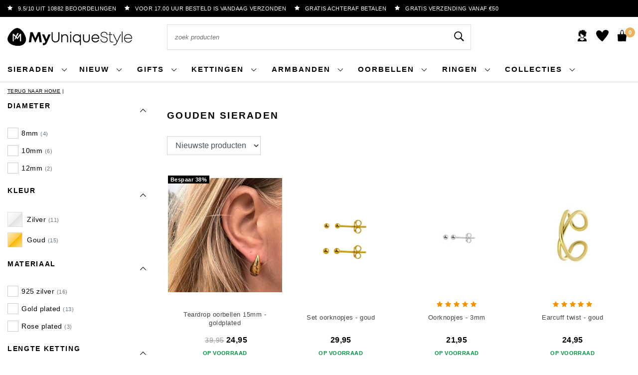

--- FILE ---
content_type: text/html;charset=utf-8
request_url: https://www.myuniquestyle.nl/sieraden/gouden/
body_size: 26469
content:
<!DOCTYPE html>
<html lang="nl">
  <head>
    <!--
		My Unique Style by InStijl Media
    InStijl Media Unity Theme v2.1
    Theme by InStijl Media
    https://www.instijlmedia.nl
    
    If you are interested in our special offers or some customizaton, please contact us at info@instijlmedia.nl.
    -->
        <meta charset="utf-8"/>
<!-- [START] 'blocks/head.rain' -->
<!--

  (c) 2008-2026 Lightspeed Netherlands B.V.
  http://www.lightspeedhq.com
  Generated: 30-01-2026 @ 06:17:04

-->
<link rel="canonical" href="https://www.myuniquestyle.nl/sieraden/gouden/"/>
<link rel="alternate" href="https://www.myuniquestyle.nl/index.rss" type="application/rss+xml" title="Nieuwe producten"/>
<meta name="robots" content="noodp,noydir"/>
<meta name="google-site-verification" content="A3_TjA7bLQaK7vGQv75oWgR43ggf5TvywAOOZvpSmMM"/>
<meta property="og:url" content="https://www.myuniquestyle.nl/sieraden/gouden/?source=facebook"/>
<meta property="og:site_name" content="My Unique Style"/>
<meta property="og:title" content="Gouden sieraden online shoppen | ruim assortiment | My Unique Style"/>
<meta property="og:description" content="My Unique Style | dé wesbhop met de leukste gouden sieraden | sieraden met een verhaal | Vandaag voor 17:00 uur besteld, is morgen al in huis!"/>
<script src="https://app.dmws.plus/shop-assets/283829/dmws-plus-loader.js?id=edcc70b617dc8bab3583d55ce26384a5"></script>
<script>
/* CRW - Head injection by InStijl Media - generated at: 29-01-2026 19:20:17 */
var ism_rating = "9.5";
var ism_rating_5 = "4.75";
var ism_ratingcount = "10882";
var ism_ratingpage = "https://www.kiyoh.com/reviews/1047392/my_unique_style";
var ism_last_reviews = '[{"review_id":"f852babb-b03c-45b8-aae2-d38f49e6950d","name":"Ellen Evers","date":"23-01-2026 12:09","score":10,"review":"Mooie sieraden en supersnel bezorgd! Het eerste sieraad met kerst besteld en daarna gelijk nog een paar mooie zilveren oorbellen! De bestellingen kwamen steeds snel en ontzettend leuk verpakt. Een echt cadeautje voor mijzelf, dit was dan ook zeker niet de laatste bestelling!"},{"review_id":"9ac264f7-e005-4c8d-8bb0-5ce25e772d0a","name":"Gen\u00e8ve","date":"22-01-2026 13:57","score":10,"review":"Zoals in de titel staat. Ik ben erg tevreden met mijn aankoop. De prijzen zijn normaal, het kwam vlot binnen en was leuk verpakt."},{"review_id":"00a77e8d-9a6e-4b1f-8a81-c35f4a9f206c","name":"Annemiek ","date":"15-01-2026 11:37","score":10,"review":"Ik ben zo blij met mijn nieuwe ring met maansteen, helemaal verliefd. Heb zelfs terug gemaild om dit door te geven aan jullie."},{"review_id":"c16eca27-4a9d-4897-86fa-6bd3a75ba05f","name":"Mirjam Kouwer","date":"01-01-2026 12:08","score":10,"review":"Mooie sieraden en fijne service toen bleek dat een ring toch te groot was. Gemakkelijk ruilen na een mailtje."},{"review_id":"da2d5ba7-5bbc-4290-9f9a-2cb46da2bf6a","name":"Pim","date":"29-12-2025 14:12","score":10,"review":"Voor de kerst een armband besteld, kwam enorm snel binnen in een nette verpakking met een handgeschreven kaart erbij. Product zag er daarnaast erg fraai uit! Al om al een geslaagd cadeau!"},{"review_id":"710c2b41-94ce-47b7-94f8-09c9d83cef98","name":"Els","date":"25-12-2025 13:27","score":9,"review":"Het is heel fijn kopen bij hun<br\/>Tegenwoordig veel oplichting met internet websites kopen bij hun is zeer vertrouwd kan zelfs achteraf betalen<br\/>Het wordt bij hun op een hele fijne manier vol liefde afgehandeld<br\/>Mensen koop hier dan wordt je niet teleurgesteld"},{"review_id":"f2ffdb24-34ef-4dc1-986a-0b1e6b4f06e2","name":"ingeborg","date":"25-12-2025 12:16","score":10,"review":"Ik heb lang getwijfeld om online een ring te kopen omdat ik mijn maat niet goed wist, maar toch overstag gegaan met behulp van de maathulp en hij past perfect. Sympathieke verpakking en blij met het resultaat."},{"review_id":"e1770349-a702-4865-9f17-cbc5d09911d9","name":"Henny ","date":"22-12-2025 13:01","score":10,"review":"Het was mijn eerste keer dat ik een bestelling plaatste, maar er volgen er zeker nog."},{"review_id":"71554dcb-84b4-4675-a5ad-4a26656074f6","name":"Danielle","date":"07-11-2025 18:15","score":10,"review":"Prachtige ring, snel bezorgd! Mijn dochter is er dolblij mee. Ik had nog een vraag over mijn bestelling en kreeg direct een positieve reactie. Later nog een lief berichtje erachteraan. Voelt fijn hier iets te bestellen en ga dat zeker vaker doen!"}]';
var review_system = "<a href=\'https://www.kiyoh.com/reviews/1047392/my_unique_style\' target=\'_blank\'>KiyOh</a>";
var shop_name = "My Unique Style";
var starsColor = "#F39200";
var languages = ["/", "/nl/", "/en/", "/de/", "/da/", "/us/", "/es/", "/fr/", "/fc/", "/it/", "/no/", "/pl/"];

/* Inject Rich Snippets */
    (function(){
        var data = {
                "@context": "http://schema.org",
                "@type": "Organization",
                "name" : "My Unique Style",
                "aggregateRating": {
                      "@type": "AggregateRating",
                      "ratingValue" : "9.5",
                      "bestRating" : "10",
                      "reviewCount" : "10882",
                      "worstRating" : "1"
                }
        };
        var script = document.createElement("script");
        script.type = "application/ld+json";
        script.innerHTML = JSON.stringify(data);
        document.getElementsByTagName("head")[0].appendChild(script);
    })(document);
</script>
<!--[if lt IE 9]>
<script src="https://cdn.webshopapp.com/assets/html5shiv.js?2025-02-20"></script>
<![endif]-->
<!-- [END] 'blocks/head.rain' -->
    <meta http-equiv="X-UA-Compatible" content="IE=Edge">
<title>Gouden sieraden online shoppen | ruim assortiment | My Unique Style</title>
<meta name="description" content="My Unique Style | dé wesbhop met de leukste gouden sieraden | sieraden met een verhaal | Vandaag voor 17:00 uur besteld, is morgen al in huis!">
<meta name="keywords" content="Gouden, sieraden">
<meta name="google-site-verification" content="COdz_tbMYzOVaZwZ9_mhiniVnwAUVdUDDgXSyzi2kYk" />
<meta name="HandheldFriendly" content="true">
<meta name="viewport" content="width=device-width, initial-scale=1, viewport-fit=cover">
<meta name="author" content="//www.instijlmedia.nl/">
<meta name="apple-mobile-web-app-capable" content="yes">
<meta name="apple-mobile-web-app-status-bar-style" content="#fff">
<link rel="icon" type="image/x-icon" href="https://cdn.webshopapp.com/shops/283829/themes/176876/v/697526/assets/favicon.ico?20210628214542">
<link rel="apple-touch-icon" href="https://cdn.webshopapp.com/shops/283829/themes/176876/v/697526/assets/favicon.ico?20210628214542">
<meta property="fb:app_id" content="966242223397117"/>
<meta property="og:type" content="website"> 
<meta property="og:description" content="My Unique Style | dé wesbhop met de leukste gouden sieraden | sieraden met een verhaal | Vandaag voor 17:00 uur besteld, is morgen al in huis!">
<meta property="og:image" content="https://cdn.webshopapp.com/shops/283829/themes/176876/v/697620/assets/logo.png?20211011223149">
    <link rel="preload" as="style" href="https://fonts.googleapis.com/css2?family=Manrope:wght@200;300;400;500;600;700;800&display=swap" crossorigin="anonymous" />
    <link rel="stylesheet" href="https://cdn.webshopapp.com/shops/283829/themes/176876/assets/stylesheet.css?20260118090156" />
<link rel="stylesheet" href="https://cdn.webshopapp.com/shops/283829/themes/176876/assets/custom-1.css?20260118090156" />
<link rel="stylesheet" href="https://cdn.webshopapp.com/shops/283829/themes/176876/assets/ism-bootstrap-min.css?20260118090156" />
<link rel="stylesheet" href="https://cdn.webshopapp.com/shops/283829/themes/176876/assets/settings.css?20260118090156" />
<link rel="stylesheet" href="https://cdn.webshopapp.com/shops/283829/themes/176876/assets/main.css?20260118090156" />
<link rel="stylesheet" href="https://cdn.webshopapp.com/shops/283829/themes/176876/assets/media-queries.css?20260118090156" />
<script src="https://cdn.webshopapp.com/shops/283829/themes/176876/assets/jquery-3-1-1-min.js?20260118090156"></script>
<script src="https://cdn.webshopapp.com/shops/283829/themes/176876/assets/owl-carousel-min.js?20260118090156"></script>
        <script type="application/ld+json">
			{
				"@context": "http://schema.org/",
				"@type": "Organization",
				"url": "https://www.myuniquestyle.nl/",
				"name": "My Unique Style",
				"legalName": "My Unique Style",
				"description": "My Unique Style | dé wesbhop met de leukste gouden sieraden | sieraden met een verhaal | Vandaag voor 17:00 uur besteld, is morgen al in huis!",
				"logo": "https://cdn.webshopapp.com/shops/283829/themes/176876/v/697620/assets/logo.png?20211011223149",
				"image": "https://cdn.webshopapp.com/shops/283829/themes/176876/v/697620/assets/logo.png?20211011223149",
				"contactPoint": {
					"@type": "ContactPoint",
					"contactType": "Customer service",
					"telephone": "0854013486"
				},
				"address": {
					"@type": "PostalAddress",
					"streetAddress": "",
					"addressLocality": "",
					"addressRegion": "",
					"postalCode": "",
					"addressCountry": ""
				}
			}
</script>
  	    <script>var ism_blog = '0';</script>            
    
<!-- Global site tag (gtag.js) - Google Ads: 355-517-7577 -->
<script async src="https://www.googletagmanager.com/gtag/js?id=AW-355-517-7577"></script>
<script>  
  window.dataLayer = window.dataLayer || [];
  function gtag(){ dataLayer.push(arguments); }
  gtag('js', new Date());
  gtag('config', 'AW-355-517-7577');  
  
  gtag('event', 'view_item_list', {
    'send_to': 'AW-355-517-7577' ,
    'items': [{
        'id': '148323673',
        'name': 'Teardrop oorbellen 15mm - goldplated',
        'brand': '',
        'category': 'Gouden sieraden',
        'coupon': '', // not available
        'price': 24.95,
        'quantity': 1,
        'variant': 'Default'
    },{
        'id': '132112051',
        'name': 'Set oorknopjes - goud',
        'brand': '',
        'category': 'Gouden sieraden',
        'coupon': '', // not available
        'price': 29.95,
        'quantity': 1,
        'variant': 'Default'
    },{
        'id': '99685515',
        'name': 'Oorknopjes - 3mm',
        'brand': '',
        'category': 'Gouden sieraden',
        'coupon': '', // not available
        'price': 21.95,
        'quantity': 1,
        'variant': 'Kleur: Goud'
    },{
        'id': '98246661',
        'name': 'Earcuff twist - goud',
        'brand': '',
        'category': 'Gouden sieraden',
        'coupon': '', // not available
        'price': 24.95,
        'quantity': 1,
        'variant': 'Default'
    },{
        'id': '98243274',
        'name': 'Double karma ketting - goldplated',
        'brand': '',
        'category': 'Gouden sieraden',
        'coupon': '', // not available
        'price': 49.95,
        'quantity': 1,
        'variant': 'Default'
    },{
        'id': '98243121',
        'name': 'Luxe Simple Huggie oorringen',
        'brand': '',
        'category': 'Gouden sieraden',
        'coupon': '', // not available
        'price': 34.95,
        'quantity': 1,
        'variant': 'Kleur: Goud'
    },{
        'id': '98243046',
        'name': 'Hugging oorringetjes opal - goud',
        'brand': '',
        'category': 'Gouden sieraden',
        'coupon': '', // not available
        'price': 29.95,
        'quantity': 1,
        'variant': 'Default'
    },{
        'id': '98242758',
        'name': 'Set oorringen - 925 zilver of gold plated',
        'brand': '',
        'category': 'Gouden sieraden',
        'coupon': '', // not available
        'price': 39.95,
        'quantity': 1,
        'variant': 'Kleur: Zilver'
    },{
        'id': '98242503',
        'name': 'Hugging ball - 10mm',
        'brand': '',
        'category': 'Gouden sieraden',
        'coupon': '', // not available
        'price': 24.95,
        'quantity': 1,
        'variant': 'Kleur: Zilver'
    },{
        'id': '98242500',
        'name': 'Hugging Oorringen - 10mm',
        'brand': '',
        'category': 'Gouden sieraden',
        'coupon': '', // not available
        'price': 19.95,
        'quantity': 1,
        'variant': 'Kleur: Zilver'
    },{
        'id': '98242464',
        'name': 'Oorringen - 10mm',
        'brand': '',
        'category': 'Gouden sieraden',
        'coupon': '', // not available
        'price': 21.95,
        'quantity': 1,
        'variant': 'Kleur: Goud'
    },{
        'id': '98242458',
        'name': 'Diamond Bezel stud',
        'brand': '',
        'category': 'Gouden sieraden',
        'coupon': '', // not available
        'price': 22.95,
        'quantity': 1,
        'variant': 'Kleur: Zilver'
    },{
        'id': '98242452',
        'name': 'Oorringen - 12mm',
        'brand': '',
        'category': 'Gouden sieraden',
        'coupon': '', // not available
        'price': 22.95,
        'quantity': 1,
        'variant': 'Kleur: Zilver'
    },{
        'id': '98242440',
        'name': 'Oorringen - 8mm',
        'brand': '',
        'category': 'Gouden sieraden',
        'coupon': '', // not available
        'price': 16.95,
        'quantity': 1,
        'variant': 'Kleur: Zilver'
    },{
        'id': '98241804',
        'name': 'Ketting met klein hartje',
        'brand': '',
        'category': 'Gouden sieraden',
        'coupon': '', // not available
        'price': 49.95,
        'quantity': 1,
        'variant': 'Kleur: Goud'
    },{
        'id': '98240244',
        'name': 'Earcuff Dos',
        'brand': '',
        'category': 'Gouden sieraden',
        'coupon': '', // not available
        'price': 19.95,
        'quantity': 1,
        'variant': 'Kleur: Zilver'
    },{
        'id': '98239941',
        'name': 'Link of love armband - goldplated',
        'brand': '',
        'category': 'Gouden sieraden',
        'coupon': '', // not available
        'price': 49.95,
        'quantity': 1,
        'variant': 'Default'
    }]
  });



 

</script>		<script>
    window.dataLayer = window.dataLayer || [];
    window.dataLayer.push({
        'pageType': 'collection',

                'event': 'productImpression',
        'collectionTitle': 'Gouden sieraden',
        'collectionId': '9051690',
        'CategoryName':'Gouden sieraden',
        'CategoryID':'9051690',
        'products': [ '148323673',  '132112051',  '99685515',  '98246661',  '98243274',  '98243121',  '98243046',  '98242758',  '98242503',  '98242500',  '98242464',  '98242458',  '98242452',  '98242440',  '98241804',  '98240244',  '98239941', ],
        'ecommerce': {
            'currencyCode': 'eur',
            'impressions': [
                                {
                    'name': 'Teardrop oorbellen 15mm - goldplated',
                    'id': '148323673',
                    'price': '24.95',
                    'brand': '',
                    'list': 'Gouden sieraden',
                    'position': '1'
                },
                                {
                    'name': 'Set oorknopjes - goud',
                    'id': '132112051',
                    'price': '29.95',
                    'brand': '',
                    'list': 'Gouden sieraden',
                    'position': '2'
                },
                                {
                    'name': 'Oorknopjes - 3mm',
                    'id': '99685515',
                    'price': '21.95',
                    'brand': '',
                    'list': 'Gouden sieraden',
                    'position': '3'
                },
                                {
                    'name': 'Earcuff twist - goud',
                    'id': '98246661',
                    'price': '24.95',
                    'brand': '',
                    'list': 'Gouden sieraden',
                    'position': '4'
                },
                                {
                    'name': 'Double karma ketting - goldplated',
                    'id': '98243274',
                    'price': '49.95',
                    'brand': '',
                    'list': 'Gouden sieraden',
                    'position': '5'
                },
                                {
                    'name': 'Luxe Simple Huggie oorringen',
                    'id': '98243121',
                    'price': '34.95',
                    'brand': '',
                    'list': 'Gouden sieraden',
                    'position': '6'
                },
                                {
                    'name': 'Hugging oorringetjes opal - goud',
                    'id': '98243046',
                    'price': '29.95',
                    'brand': '',
                    'list': 'Gouden sieraden',
                    'position': '7'
                },
                                {
                    'name': 'Set oorringen - 925 zilver of gold plated',
                    'id': '98242758',
                    'price': '39.95',
                    'brand': '',
                    'list': 'Gouden sieraden',
                    'position': '8'
                },
                                {
                    'name': 'Hugging ball - 10mm',
                    'id': '98242503',
                    'price': '24.95',
                    'brand': '',
                    'list': 'Gouden sieraden',
                    'position': '9'
                },
                                {
                    'name': 'Hugging Oorringen - 10mm',
                    'id': '98242500',
                    'price': '19.95',
                    'brand': '',
                    'list': 'Gouden sieraden',
                    'position': '10'
                },
                                {
                    'name': 'Oorringen - 10mm',
                    'id': '98242464',
                    'price': '21.95',
                    'brand': '',
                    'list': 'Gouden sieraden',
                    'position': '11'
                },
                                {
                    'name': 'Diamond Bezel stud',
                    'id': '98242458',
                    'price': '22.95',
                    'brand': '',
                    'list': 'Gouden sieraden',
                    'position': '12'
                },
                                {
                    'name': 'Oorringen - 12mm',
                    'id': '98242452',
                    'price': '22.95',
                    'brand': '',
                    'list': 'Gouden sieraden',
                    'position': '13'
                },
                                {
                    'name': 'Oorringen - 8mm',
                    'id': '98242440',
                    'price': '16.95',
                    'brand': '',
                    'list': 'Gouden sieraden',
                    'position': '14'
                },
                                {
                    'name': 'Ketting met klein hartje',
                    'id': '98241804',
                    'price': '49.95',
                    'brand': '',
                    'list': 'Gouden sieraden',
                    'position': '15'
                },
                                {
                    'name': 'Earcuff Dos',
                    'id': '98240244',
                    'price': '19.95',
                    'brand': '',
                    'list': 'Gouden sieraden',
                    'position': '16'
                },
                                {
                    'name': 'Link of love armband - goldplated',
                    'id': '98239941',
                    'price': '49.95',
                    'brand': '',
                    'list': 'Gouden sieraden',
                    'position': '17'
                },
                            ]
        }
            });
</script>

<script>
   $(document).ready(function() {
   		$('.product a').on('click', function() {
          window.dataLayer = window.dataLayer || [];
          window.dataLayer.push({
              'event': 'productClick',
              'ecommerce': {
                  'click': {
                      'products': [{
                          'name': '',
                          'id': '',
                          'price': '',
                          'brand': '',
                          'variant': ''
                      }]
                  }
              }
          });
      });
   });
</script>


<!-- Start DD -->
<script>(function(w,d,s,l,i){w[l]=w[l]||[];w[l].push({'gtm.start':
new Date().getTime(),event:'gtm.js'});var f=d.getElementsByTagName(s)[0],
j=d.createElement(s),dl=l!='dataLayer'?'&l='+l:'';j.async=true;j.src=
'https://sst.myuniquestyle.nl/dd.js?id='+i+dl;f.parentNode.insertBefore(j,f);
})(window,document,'script','dataLayer','DD-MBVPH3V');</script>
<!-- End DD -->    <!-- Start of Clerk.io E-commerce Personalisation tool - www.clerk.io -->
    
<script type="text/javascript">
  (function(w,d){
    var e=d.createElement('script');e.type='text/javascript';e.async=true;
    e.src=(d.location.protocol=='https:'?'https':'http')+'://cdn.clerk.io/clerk.js';
    var s=d.getElementsByTagName('script')[0];s.parentNode.insertBefore(e,s);
    w.__clerk_q=w.__clerk_q||[];w.Clerk=w.Clerk||function(){w.__clerk_q.push(arguments)};
  })(window,document);
  
  Clerk('config', {
    key: 'oeKk4MsCFca5Y3IJQeqJSAThX9v1Rvzl'
  });
</script>    <!-- End of Clerk.io E-commerce Personalisation tool - www.clerk.io -->

  </head>
 	<body class="body osx webkit">
        <script>
var google_tag_params = {
  ecomm_prodid: ['39OOR146','39OOR0089','10OOR042-goud','6EC0006','23KET004','1OOR342-Goud','1OOR318','1OOR240-Zilver','1OOR126-zilver','1OOR125-zilver','1OOR087-goud','1OOR080-zilver','1OOR078-zilver','1OOR065-zilver','1KET0052-goud','1EC038-zilver','1ARM0043'],
  ecomm_pagetype: 'category',
  ecomm_category: 'Gouden sieraden',
  ecomm_totalvalue: 0.00,
};
</script>
<script>
  window.dataLayer = window.dataLayer || [];
  window.dataLayer.push({
    google_tag_params: window.google_tag_params
  });
</script>              <div id="page" class="page page-">
      <div id="wrapper" class="wrapper">
              	        <div id="resMenu" class="sidenav"> 
  <div class="menu-text">
    <a href="https://www.myuniquestyle.nl/" title="My Unique Style">
    	<strong>My Unique Style</strong>
    </a>
  </div>
  <div id="resMenuCloser" onclick="$('body, #resMenu, .btn-mobile.menu').removeClass('open');$('#resNav ul ul').removeClass('nav-active');">
    <span class="pe-7s-close"></span>
  </div>
  <div class="clear"></div>
  <div id="resNav">
    <ul class="categories list-unstyled p-0 m-0">
      <li class="item homepage">
        <a href="https://www.myuniquestyle.nl/" title="My Unique Style"><strong>Homepage</strong></a>
      </li>
<li class="item">
    <a href="https://www.myuniquestyle.nl/nieuw/" title="Nieuw">
       Nieuw
    </a>
</li>
      
<li class="item category">
	<a href="" title="Gifts" onclick="return false;"><span>Gifts</span></a><span class="pe-7s-angle-right"></span>
	<ul class="list-unstyled p-0 m-0">
	  <li class="item goback">
			<a href="" title="Gifts" onclick="$(this).closest('ul').removeClass('nav-active');return false;"><i class="pe-7s-angle-left"></i><span class="text">Terug naar Menu</span></a>
	  </li>
    <li class="item">
			<a href="https://www.myuniquestyle.nl/giftcards/" title="Giftcards"><span>Giftcards</span></a>
	  </li>
	  <li class="item">
			<a href="https://www.myuniquestyle.nl/christmas-gifts-9763123/cadeautjes-tot-15-euro/" title="Cadeautjes tot 15 euro"><span>Cadeautjes tot 15 euro</span></a>
	  </li>
	  <li class="item">
			<a href="https://www.myuniquestyle.nl/christmas-gifts-9763123/cadeautjes-tot-30-euro-9764820/" title="Cadeautjes tot 30 euro"><span>Cadeautjes tot 30 euro</span></a>
	  </li>
	  <li class="item">
			<a href="https://www.myuniquestyle.nl/christmas-gifts-9763123/cadeautjes-tot-50-euro/" title="Cadeautjes tot 50 euro"><span>Cadeautjes tot 50 euro</span></a>
	  </li>
	  <li class="item">
			<a href="https://www.myuniquestyle.nl/christmas-gifts-9763123/cadeautjes-tot-100-euro/" title="Cadeautjes tot 100 euro"><span>Cadeautjes tot 100 euro</span></a>
	  </li>
	</ul>

</li>

<li class="item">
    <a href="https://www.myuniquestyle.nl/bestsellers/" title="Bestsellers">
       Bestsellers
    </a>
</li>
      
<li class="item">
    <a href="https://www.myuniquestyle.nl/back-in-stock/" title="Back in stock">
       Back in stock
    </a>
</li>

<li class="item category">
	<a href="" title="Kettingen" onclick="return false;"><span>Kettingen </span></a>
	<span class="pe-7s-angle-right"></span>
	
	<ul class="list-unstyled p-0 m-0">
	  <li class="item goback">
			<a href="" title="Kettingen" onclick="$(this).closest('ul').removeClass('nav-active');return false;"><i class="pe-7s-angle-left"></i><span class="text">Terug naar Menu</span></a>
	  </li>
	  <li class="item">
			<a href="https://www.myuniquestyle.nl/kettingen/uitgelicht/zilveren/" title="Zilveren kettingen"><strong>Zilveren kettingen </strong></a>
	  </li>
	  <li class="item">
	    <a href="https://www.myuniquestyle.nl/kettingen/uitgelicht/gouden/" title="Gouden kettingen"><span>Gouden kettingen</span></a>
	  </li>
	  <li class="item">
	    <a href="https://www.myuniquestyle.nl/kettingen/gepersonaliseerde/initialen-ketting/" title="Initialen ketting"><span>Initialen ketting</span></a>
	  </li>
	  <li class="item">
	    <a href="https://www.myuniquestyle.nl/oorpiercings/uitgelicht/conch-piercings/" title="Conch piercings"><span>Conch piercings</span></a>
	  </li>
	  <li class="item">
	    <a href="https://www.myuniquestyle.nl/kettingen/" title="Alle kettingen"><span>Alle kettingen</span></a>
	  </li>
	</ul>
</li>

<li class="item category">
	<a href="" title="Armbanden" onclick="return false;"><span>Armbanden</span></a>
	<span class="pe-7s-angle-right"></span>
	
	<ul class="list-unstyled p-0 m-0">
	  <li class="item goback">
			<a href="" title="Armbanden" onclick="$(this).closest('ul').removeClass('nav-active');return false;"><i class="pe-7s-angle-left"></i><span class="text">Terug naar Menu</span></a>
	  </li>
	  <li class="item">
			<a href="https://www.myuniquestyle.nl/armbanden/stijl/minimalistisch/" title="Minimalistische armbanden"><strong>Minimalistische armbanden</strong></a>
	  </li>
	  <li class="item">
	    <a href="https://www.myuniquestyle.nl/armbanden/uitgelicht/zilveren/" title="Zilveren armbanden"><span>Zilveren armbanden</span></a>
	  </li>
	  <li class="item">
	    <a href="https://www.myuniquestyle.nl/armbanden/uitgelicht/gouden/" title="Gouden armbanden"><span>Gouden armbanden</span></a>
	  </li>
	  <li class="item">
	    <a href="https://www.myuniquestyle.nl/armbanden/" title="Alle armbanden"><span>Alle armbanden</span></a>
	  </li>
	</ul>
</li>

<li class="item category">
	<a href="" title="Oorbellen" onclick="return false;"><span>Oorbellen</span></a>
	<span class="pe-7s-angle-right"></span>
	
	<ul class="list-unstyled p-0 m-0">
	  <li class="item goback">
			<a href="" title="Oorbellen" onclick="$(this).closest('ul').removeClass('nav-active');return false;"><i class="pe-7s-angle-left"></i><span class="text">Terug naar Menu</span></a>
	  </li>
	  <li class="item">
			<a href="https://www.myuniquestyle.nl/oorringen/" title="Oorringen"><strong>Oorringen</strong></a>
	  </li>
	  <li class="item">
	    <a href="https://www.myuniquestyle.nl/oorknopjes/" title="Oorknopjes"><span>Oorknopjes</span></a>
	  </li>
	  <li class="item">
	    <a href="https://www.myuniquestyle.nl/oorbellen/stijl/oorbedels/" title="Oorbedels"><span>Oorbedels</span></a>
	  </li>
	  <li class="item">
	    <a href="https://www.myuniquestyle.nl/oorbellen/uitgelicht/oorbellen-setjes/" title="Oorbellen setjes"><span>Oorbellen setjes</span></a>
	  </li>
	  <li class="item">
	    <a href="https://www.myuniquestyle.nl/oorbellen/uitgelicht/huggie-oorbellen/" title="Huggies"><span>Huggies</span></a>
	  </li>
	   <li class="item">
	    <a href="https://www.myuniquestyle.nl/ear-cuffs/" title="Ear cuffs"><span>Ear cuffs</span></a>
	  </li>
	  <li class="item">
	    <a href="https://www.myuniquestyle.nl/oorbellen/uitgelicht/ear-climbers/" title="Earclimbers"><span>Earclimbers</span></a>
	  </li>
	  <li class="item">
	    <a href="https://www.myuniquestyle.nl/oorbellen/type/oorhangers/" title="Oorhangers"><span>Oorhangers</span></a>
	  </li>
	  <li class="item">
	    <a href="https://www.myuniquestyle.nl/helix-piercings/" title="Piercings"><span>Piercings</span></a>
	  </li>
	  <li class="item">
	    <a href="https://www.myuniquestyle.nl/oorbellen/uitgelicht/zilveren/" title="Zilveren oorbellen"><span>Zilveren oorbellen</span></a>
	  </li>
	  <li class="item">
	    <a href="https://www.myuniquestyle.nl/oorbellen/uitgelicht/goldplated/" title="Goldplated oorbellen"><span>Goldplated oorbellen</span></a>
	  </li>
	  <li class="item">
	    <a href="https://www.myuniquestyle.nl/oorbellen/" title="Alle oorbellen"><span>Alle oorbellen</span></a>
	  </li>
	</ul>
</li>

<li class="item category">
	<a href="" title="Ringen" onclick="return false;"><span>Ringen</span></a>
	<span class="pe-7s-angle-right"></span>
	
	<ul class="list-unstyled p-0 m-0">
	  <li class="item goback">
			<a href="" title="Ringen" onclick="$(this).closest('ul').removeClass('nav-active');return false;"><i class="pe-7s-angle-left"></i><span class="text">Terug naar Menu</span></a>
	  </li>
	  <li class="item">
			<a href="https://www.myuniquestyle.nl/ringen/uitgelicht/boho/" title="Oorringen"><strong>Boho ringen</strong></a>
	  </li>
	  <li class="item">
	    <a href="https://www.myuniquestyle.nl/ringen/edelsteen/" title="Oorknopjes"><span>Edelsteen ringen</span></a>
	  </li>
	  <li class="item">
	    <a href="https://www.myuniquestyle.nl/ringen/type/minimalistische/" title="Minimalistische ringen"><span>Minimalistische ringen</span></a>
	  </li>
	  <li class="item">
	    <a href="https://www.myuniquestyle.nl/ringen/uitgelicht/zilveren/" title="Zilveren ringen"><span>Zilveren ringen</span></a>
	  </li>
	  <li class="item">
	    <a href="https://www.myuniquestyle.nl/ringen/uitgelicht/goldplated/" title="Goldplated ringen"><span>Goldplated ringen</span></a>
	  </li>
	   <li class="item">
	    <a href="https://www.myuniquestyle.nl/ringen/" title="Ear cuffs"><span>Alle ringen</span></a>
	  </li>
	  </ul>
</li>

<li class="item category">
	<a href="" title="Collecties" onclick="return false;"><span>Collecties</span></a>
	<span class="pe-7s-angle-right"></span>
	
	<ul class="list-unstyled p-0 m-0">
	  <li class="item goback">
			<a href="" title="Collecties" onclick="$(this).closest('ul').removeClass('nav-active');return false;"><i class="pe-7s-angle-left"></i><span class="text">Terug naar Menu</span></a>
	  </li>
	  <li class="item">
			<a href="https://www.myuniquestyle.nl/bohemian-wonders/" title="Oorringen"><strong>Bohemian wonders</strong></a>
	  </li>
	  <li class="item">
	    <a href="https://www.myuniquestyle.nl/gerecycled-zilver-sieraden/" title="Gerecycled zilver sieraden"><span>Gerecycled zilver sieraden</span></a>
	  </li>
	  <li class="item">
	    <a href="https://www.myuniquestyle.nl/sieraden/edelsteen/" title="Gemstone magic"><span>Gemstone magic</span></a>
	  </li>
	  <li class="item">
	    <a href="https://www.myuniquestyle.nl/sieraden/gepersonaliseerde/" title="Gepersonaliseerde sieraden"><span>Gepersonaliseerde sieraden</span></a>
	  </li>
	  <li class="item">
	    <a href="https://www.myuniquestyle.nl/sieraden-cadeau/gifts-with-a-story/" title="Sieraden met een betekenis"><span>Sieraden met een betekenis</span></a>
	  </li>
	  </ul>
</li>

<li class="item">
    <a href="https://www.myuniquestyle.nl/sieraden/gepersonaliseerde/graveren/" title="Graveerbare sieraden">
       Graveerbare sieraden
    </a>
</li>    
      
<li class="item">
    <a href="https://www.myuniquestyle.nl/enkelbandjes/" title="Enkelbandjes">
       Enkelbandjes
    </a>
</li>   
      
      <li class="item">
    <a href="https://www.myuniquestyle.nl/sieraden-cadeau/" title="Sieraden Cadeau">
       Sieraden Cadeau
    </a>
</li>  
      
    </ul>     
  </div>
</div><div id="resCart" class="sidenav ism-cart-menu">
   <div class="cart-title">
        Winkelwagen
        <div id="resCartCloser" onclick="$('body, #resCart, .btn-mobile.cart').removeClass('open');">
          <span class="pe-7s-close"></span>
        </div>
     </div>
   <div class="sidenav-products">
           <div class="cart-products empty-cart">
         <div class="cart-content">U heeft geen artikelen in uw winkelwagen</div>
      </div>
            <div class="cart-footer cart-total">
        <div class="free-shipping">
                        <div class="alert alert-primary mb-2">
          <span>Bestel voor nog €50,00 en ontvang gratis verzending</span>
        </div>
                        </div>
         <table class="total">
                        <tr>
               <td><strong>Totaal</strong></td>
               <td class="totaltotal">€0,00</td>
            </tr>
         </table>
         <a class="btn btn-primary btn-lg btn-block mt-2" href="https://www.myuniquestyle.nl/cart/"><i class="ion ion-ios-cart"></i>Bestellen</a>
      </div>
   </div>
</div><div id="resLogin" class="ism-account-menu sidenav">
   <div class="sidenav-container">
     <div class="sidenav-title-box">
       <h3>Mijn account</h3>
       <div id="resLoginCloser" onclick="$('body, #resLogin, .btn-mobile.account, .btn-mobile.wishlist').removeClass('open');">
          <span class="pe-7s-close"></span>
        </div>
       <div class="dropdown-divider"></div>
     </div>
			     	<form method="post" id="ism-loginForm" action="https://www.myuniquestyle.nl/account/loginPost/?return=https%3A%2F%2Fwww.myuniquestyle.nl%2Fsieraden%2Fgouden%2F">
            <input type="hidden" name="key" value="5d21170e1a5b7698c76740a7e2f4b622" />
            <input type="hidden" name="type" value="login" />
            <div class="form-group">
               <label for="ismLoginEmail">E-mailadres</label>
               <input type="email" name="email" class="form-control" id="ismLoginEmail" placeholder="Naam" autocomplete='email' required>
            </div>
            <div class="form-group mb-0">
               <label for="ismLoginPassword">Wachtwoord</label>
               <input type="password" name="password" class="form-control" id="ismLoginPassword" placeholder="Wachtwoord" autocomplete='current-password' required>
            </div>
           <a class="link pb-3 float-right" href="https://www.myuniquestyle.nl/account/password/"><small>Wachtwoord vergeten?</small></a>
            <button type="submit" class="btn btn-primary no-effect btn-block">Log in</button>
     		</form>
     		<div class="sidenav-title-box pt-3">
           <h3>Nieuwe klant?</h3>
           <div class="dropdown-divider"></div>
         </div>
     	<div class="sidenav-content">
     		<ul class="list-checks list-unstyled p-0 m-0 mb-2">
          <li><i class="fa fa-check-circle-o"></i>Je retour makkelijker aanvragen</li>
          <li><i class="fa fa-check-circle-o"></i>Betere en snellere shop ervaring</li>
          <li><i class="fa fa-check-circle-o"></i>Sla je winkelwagen op en voeg producten toe aan je verlanglijst</li>
        </ul>
     	</div>
      <a  class="btn btn-primary btn-block" href="https://www.myuniquestyle.nl/account/register/">Registreren</a>
             </div>
</div>        <div class="content">
        	<div class="overlay-bg"></div>
                    	<header id="header" class="header header-pages">
  <div id="topnav">
  <div class="container-fluid">
    <div class="row">
      <div class="col-xl-10 col-12 text-left">
        <div class="usp">
  <div class="list-usp">
    <div class="no-carousel">        <div class="item-usp align-top usp-inline">
      <a href="" title="" class="ism_link" data-ism-rating="ratingpage" target="_blank"> 
        <i class="fa fa-star" aria-hidden="true"></i>
        <div class="item-details">
          <span data-ism-rating="rating"></span>/<span class="best-score">10 uit</span> <span data-ism-rating="ratingcount"></span> beoordelingen
           
        </div>
      </a>
    </div>
            <div class="item-usp align-top usp-inline">
            <i class="fa fa-star"></i>
      <div class="item-details">
        <span>Voor 17.00 uur besteld is vandaag verzonden</span> 
              </div>
          </div>
        <div class="item-usp align-top usp-inline">
            <i class="fa fa-star"></i>
      <div class="item-details">
        <span>Gratis achteraf betalen</span> 
              </div>
          </div>
        <div class="item-usp align-top usp-inline">
            <i class="fa fa-star"></i>
      <div class="item-details">
        <span>Gratis verzending vanaf €50</span> 
              </div>
          </div>
        </div>
  </div>
</div>
<div class="clearfix"></div>
      </div>
      <div id="global" class="col-xl-2 col-12 d-xl-block d-lg-none text-right">
        				              </div>
    </div>   
  </div>
</div>  <div class="header-sticky">
    <div class="header-nav">
      <div class="container-fluid">
          <div class="header-inner">
             <div class="row">
              	<div class="d-xl-none d-lg-inline-block col-md-4 col-2">
              		<div id="resNavOpener" onclick="$('#wrapper').toggleClass('open');return false;" data-trigger="menu" data-target="#resMenu">
                    <div class="menu-icon">
                      <div class="buttonContainer">
                        <div class="miniBar"></div>
                        <div class="miniBar middle"></div>
                        <div class="miniBar"></div>
                      </div>
                      <span class="menu-text">Menu</span>
                    </div>
                	</div>
               	</div>
                <div id="logo" class="col-xl-3 col-md-4 col-8">
                   <div class="logo">
                     <div class="logo-inner">
                       <div class="logo-menu main-item">
                          <div class="menu-icon">
                            <div class="buttonContainer">
                              <div class="miniBar"></div>
                              <div class="miniBar middle"></div>
                              <div class="miniBar"></div>
                            </div>
                            <span class="menu-text">Menu</span>
                          </div>
                         <div class="navigation subs">
   <ul class="list-unstyled p-0 m-0">
                        <li class="item subs">
         <a href="https://www.myuniquestyle.nl/oorpiercings/" title="Oorpiercings "><span>Oorpiercings </span><i class="pe-7s-angle-right"></i></a>
                  <div class="subnav">
                        <ul class="subnav-col list-unstyled m-0">
                              <li class="subitem">
                  <a href="https://www.myuniquestyle.nl/oorpiercings/uitgelicht/" title="Uitgelicht"><strong>Uitgelicht</strong></a>
                                    <ul class="subsubnav list-unstyled p-0 m-0">
                                          <li class="subsubitem active">
                        <a href="https://www.myuniquestyle.nl/oorpiercings/uitgelicht/nep-piercings/" title="Nep piercings"><span>Nep piercings</span></a>
                     </li>
                                          <li class="subsubitem">
                        <a href="https://www.myuniquestyle.nl/oorpiercings/uitgelicht/tragus-piercings/" title="Tragus piercings"><span>Tragus piercings</span></a>
                     </li>
                                          <li class="subsubitem">
                        <a href="https://www.myuniquestyle.nl/oorpiercings/uitgelicht/conch-piercings/" title="Conch piercings"><span>Conch piercings</span></a>
                     </li>
                                                            </ul>
                                 </li>
                           </ul>
                                                   <ul class="subnav-col last-ul list-unstyled m-0">
                  <li class="subitem newest">
                    <a href="https://www.myuniquestyle.nl/oorpiercings/?sort=newest" title="Nieuwste"><strong>Nieuw</strong></a>
                  </li>
                  <li class="subitem popular">
                    <a href="https://www.myuniquestyle.nl/oorpiercings/?sort=popular" title="Bestsellers"><strong>Bestsellers</strong></a>
                  </li>
                  <li class="subitem sale active">
                    <a href="https://www.myuniquestyle.nl/oorpiercings/?sort=lowest" title="Sale"><strong>Sale</strong></a>
                  </li>
                                  </ul>
                            <div class="clearfix"></div>
                                    <div class="menu-close">
               <a href="" title="" onclick="$('.navigation').addClass('no-hover');return false;">
               <i class="pe-7s-close"></i>
               </a>
            </div>
                     </div>
               </li>
                        <li class="item subs">
         <a href="https://www.myuniquestyle.nl/oorbellen/" title="Oorbellen"><span>Oorbellen</span><i class="pe-7s-angle-right"></i></a>
                  <div class="subnav">
                        <ul class="subnav-col list-unstyled m-0">
                              <li class="subitem">
                  <a href="https://www.myuniquestyle.nl/oorbellen/stijl/" title="Stijl"><strong>Stijl</strong></a>
                                    <ul class="subsubnav list-unstyled p-0 m-0">
                                          <li class="subsubitem active">
                        <a href="https://www.myuniquestyle.nl/oorbellen/stijl/clip-oorbellen/" title="Clip oorbellen"><span>Clip oorbellen</span></a>
                     </li>
                                          <li class="subsubitem">
                        <a href="https://www.myuniquestyle.nl/oorbellen/stijl/ear-suspenders/" title="Ear suspenders"><span>Ear suspenders</span></a>
                     </li>
                                          <li class="subsubitem">
                        <a href="https://www.myuniquestyle.nl/oorbellen/stijl/goudkleurig/" title="Goudkleurig"><span>Goudkleurig</span></a>
                     </li>
                                          <li class="subsubitem">
                        <a href="https://www.myuniquestyle.nl/oorbellen/stijl/bali/" title="Bali"><span>Bali</span></a>
                     </li>
                                          <li class="subsubitem">
                        <a href="https://www.myuniquestyle.nl/oorbellen/stijl/oorbedels/" title="Oorbedels"><span>Oorbedels</span></a>
                     </li>
                                                               <li class="subsubitem">
                        <a href="https://www.myuniquestyle.nl/oorbellen/stijl/" title="Stijl" class="btn-link"><span>Bekijk alles</span></a>
                     </li>
                                       </ul>
                                 </li>
                           </ul>
                        <ul class="subnav-col list-unstyled m-0">
                              <li class="subitem">
                  <a href="https://www.myuniquestyle.nl/oorbellen/type/" title="Type "><strong>Type </strong></a>
                                    <ul class="subsubnav list-unstyled p-0 m-0">
                                          <li class="subsubitem active">
                        <a href="https://www.myuniquestyle.nl/oorbellen/type/driehoek/" title="Driehoek "><span>Driehoek </span></a>
                     </li>
                                          <li class="subsubitem">
                        <a href="https://www.myuniquestyle.nl/oorbellen/type/hartjes/" title="Hartjes"><span>Hartjes</span></a>
                     </li>
                                          <li class="subsubitem">
                        <a href="https://www.myuniquestyle.nl/oorbellen/type/steen/" title="Steen"><span>Steen</span></a>
                     </li>
                                          <li class="subsubitem">
                        <a href="https://www.myuniquestyle.nl/oorbellen/type/ster/" title="Ster"><span>Ster</span></a>
                     </li>
                                          <li class="subsubitem">
                        <a href="https://www.myuniquestyle.nl/oorbellen/type/veer/" title="Veer "><span>Veer </span></a>
                     </li>
                                                               <li class="subsubitem">
                        <a href="https://www.myuniquestyle.nl/oorbellen/type/" title="Type " class="btn-link"><span>Bekijk alles</span></a>
                     </li>
                                       </ul>
                                 </li>
                           </ul>
                        <ul class="subnav-col list-unstyled m-0">
                              <li class="subitem">
                  <a href="https://www.myuniquestyle.nl/oorbellen/uitgelicht/" title="Uitgelicht"><strong>Uitgelicht</strong></a>
                                    <ul class="subsubnav list-unstyled p-0 m-0">
                                          <li class="subsubitem active">
                        <a href="https://www.myuniquestyle.nl/oorbellen/uitgelicht/huggie-oorbellen/" title="Huggie oorbellen"><span>Huggie oorbellen</span></a>
                     </li>
                                          <li class="subsubitem">
                        <a href="https://www.myuniquestyle.nl/oorbellen/uitgelicht/dames/" title="Dames"><span>Dames</span></a>
                     </li>
                                          <li class="subsubitem">
                        <a href="https://www.myuniquestyle.nl/oorbellen/uitgelicht/gouden/" title="Gouden"><span>Gouden</span></a>
                     </li>
                                          <li class="subsubitem">
                        <a href="https://www.myuniquestyle.nl/oorbellen/uitgelicht/rose-gouden-oorbellen/" title="Rose gouden oorbellen"><span>Rose gouden oorbellen</span></a>
                     </li>
                                          <li class="subsubitem">
                        <a href="https://www.myuniquestyle.nl/oorbellen/uitgelicht/statement-oorbellen/" title="Statement oorbellen"><span>Statement oorbellen</span></a>
                     </li>
                                                               <li class="subsubitem">
                        <a href="https://www.myuniquestyle.nl/oorbellen/uitgelicht/" title="Uitgelicht" class="btn-link"><span>Bekijk alles</span></a>
                     </li>
                                       </ul>
                                 </li>
                           </ul>
                                                   <ul class="subnav-col last-ul list-unstyled m-0">
                  <li class="subitem newest">
                    <a href="https://www.myuniquestyle.nl/oorbellen/?sort=newest" title="Nieuwste"><strong>Nieuw</strong></a>
                  </li>
                  <li class="subitem popular">
                    <a href="https://www.myuniquestyle.nl/oorbellen/?sort=popular" title="Bestsellers"><strong>Bestsellers</strong></a>
                  </li>
                  <li class="subitem sale">
                    <a href="https://www.myuniquestyle.nl/oorbellen/?sort=lowest" title="Sale"><strong>Sale</strong></a>
                  </li>
                                  </ul>
                            <div class="clearfix"></div>
                                    <div class="menu-close">
               <a href="" title="" onclick="$('.navigation').addClass('no-hover');return false;">
               <i class="pe-7s-close"></i>
               </a>
            </div>
                     </div>
               </li>
                        <li class="item subs">
         <a href="https://www.myuniquestyle.nl/ringen/" title="Ringen"><span>Ringen</span><i class="pe-7s-angle-right"></i></a>
                  <div class="subnav">
                        <ul class="subnav-col list-unstyled m-0">
                              <li class="subitem">
                  <a href="https://www.myuniquestyle.nl/ringen/uitgelicht/" title="Uitgelicht"><strong>Uitgelicht</strong></a>
                                    <ul class="subsubnav list-unstyled p-0 m-0">
                                          <li class="subsubitem active">
                        <a href="https://www.myuniquestyle.nl/ringen/uitgelicht/dames/" title="Dames"><span>Dames</span></a>
                     </li>
                                          <li class="subsubitem">
                        <a href="https://www.myuniquestyle.nl/ringen/uitgelicht/zilveren/" title="Zilveren"><span>Zilveren</span></a>
                     </li>
                                          <li class="subsubitem">
                        <a href="https://www.myuniquestyle.nl/ringen/uitgelicht/boho/" title="Boho"><span>Boho</span></a>
                     </li>
                                          <li class="subsubitem">
                        <a href="https://www.myuniquestyle.nl/ringen/uitgelicht/duimringen/" title="Duimringen"><span>Duimringen</span></a>
                     </li>
                                          <li class="subsubitem">
                        <a href="https://www.myuniquestyle.nl/ringen/uitgelicht/verstelbare-ringen/" title="Verstelbare ringen"><span>Verstelbare ringen</span></a>
                     </li>
                                                               <li class="subsubitem">
                        <a href="https://www.myuniquestyle.nl/ringen/uitgelicht/" title="Uitgelicht" class="btn-link"><span>Bekijk alles</span></a>
                     </li>
                                       </ul>
                                 </li>
                           </ul>
                        <ul class="subnav-col list-unstyled m-0">
                              <li class="subitem">
                  <a href="https://www.myuniquestyle.nl/ringen/edelsteen/" title="Edelsteen"><strong>Edelsteen</strong></a>
                                    <ul class="subsubnav list-unstyled p-0 m-0">
                                          <li class="subsubitem active">
                        <a href="https://www.myuniquestyle.nl/ringen/edelsteen/amethist/" title="Amethist"><span>Amethist</span></a>
                     </li>
                                          <li class="subsubitem">
                        <a href="https://www.myuniquestyle.nl/ringen/edelsteen/labradoriet/" title="Labradoriet"><span>Labradoriet</span></a>
                     </li>
                                          <li class="subsubitem">
                        <a href="https://www.myuniquestyle.nl/ringen/edelsteen/maansteen/" title="Maansteen"><span>Maansteen</span></a>
                     </li>
                                          <li class="subsubitem">
                        <a href="https://www.myuniquestyle.nl/ringen/edelsteen/opaal/" title="Opaal"><span>Opaal</span></a>
                     </li>
                                          <li class="subsubitem">
                        <a href="https://www.myuniquestyle.nl/ringen/edelsteen/rozenkwarts/" title="Rozenkwarts"><span>Rozenkwarts</span></a>
                     </li>
                                                               <li class="subsubitem">
                        <a href="https://www.myuniquestyle.nl/ringen/edelsteen/" title="Edelsteen" class="btn-link"><span>Bekijk alles</span></a>
                     </li>
                                       </ul>
                                 </li>
                           </ul>
                                                   <ul class="subnav-col last-ul list-unstyled m-0">
                  <li class="subitem newest">
                    <a href="https://www.myuniquestyle.nl/ringen/?sort=newest" title="Nieuwste"><strong>Nieuw</strong></a>
                  </li>
                  <li class="subitem popular">
                    <a href="https://www.myuniquestyle.nl/ringen/?sort=popular" title="Bestsellers"><strong>Bestsellers</strong></a>
                  </li>
                  <li class="subitem sale">
                    <a href="https://www.myuniquestyle.nl/ringen/?sort=lowest" title="Sale"><strong>Sale</strong></a>
                  </li>
                                  </ul>
                            <div class="clearfix"></div>
                                    <div class="menu-close">
               <a href="" title="" onclick="$('.navigation').addClass('no-hover');return false;">
               <i class="pe-7s-close"></i>
               </a>
            </div>
                     </div>
               </li>
                        <li class="item subs">
         <a href="https://www.myuniquestyle.nl/kettingen/" title="Kettingen"><span>Kettingen</span><i class="pe-7s-angle-right"></i></a>
                  <div class="subnav">
                        <ul class="subnav-col list-unstyled m-0">
                              <li class="subitem">
                  <a href="https://www.myuniquestyle.nl/kettingen/uitgelicht/" title="Uitgelicht"><strong>Uitgelicht</strong></a>
                                    <ul class="subsubnav list-unstyled p-0 m-0">
                                          <li class="subsubitem active">
                        <a href="https://www.myuniquestyle.nl/kettingen/uitgelicht/gouden/" title="Gouden"><span>Gouden</span></a>
                     </li>
                                          <li class="subsubitem">
                        <a href="https://www.myuniquestyle.nl/kettingen/uitgelicht/dames/" title="Dames"><span>Dames</span></a>
                     </li>
                                          <li class="subsubitem">
                        <a href="https://www.myuniquestyle.nl/kettingen/uitgelicht/zilveren/" title="Zilveren"><span>Zilveren</span></a>
                     </li>
                                          <li class="subsubitem">
                        <a href="https://www.myuniquestyle.nl/kettingen/uitgelicht/lange/" title="Lange"><span>Lange</span></a>
                     </li>
                                          <li class="subsubitem">
                        <a href="https://www.myuniquestyle.nl/kettingen/uitgelicht/goldplated/" title="Goldplated"><span>Goldplated</span></a>
                     </li>
                                                               <li class="subsubitem">
                        <a href="https://www.myuniquestyle.nl/kettingen/uitgelicht/" title="Uitgelicht" class="btn-link"><span>Bekijk alles</span></a>
                     </li>
                                       </ul>
                                 </li>
                              <li class="subitem">
                  <a href="https://www.myuniquestyle.nl/kettingen/gepersonaliseerde/" title="Gepersonaliseerde"><strong>Gepersonaliseerde</strong></a>
                                    <ul class="subsubnav list-unstyled p-0 m-0">
                                          <li class="subsubitem active">
                        <a href="https://www.myuniquestyle.nl/kettingen/gepersonaliseerde/bff-ketting/" title="Bff ketting"><span>Bff ketting</span></a>
                     </li>
                                          <li class="subsubitem">
                        <a href="https://www.myuniquestyle.nl/kettingen/gepersonaliseerde/graveren/" title="Graveren"><span>Graveren</span></a>
                     </li>
                                          <li class="subsubitem">
                        <a href="https://www.myuniquestyle.nl/kettingen/gepersonaliseerde/moeder-dochter/" title="Moeder dochter"><span>Moeder dochter</span></a>
                     </li>
                                          <li class="subsubitem">
                        <a href="https://www.myuniquestyle.nl/kettingen/gepersonaliseerde/initialen-ketting/" title="Initialen ketting"><span>Initialen ketting</span></a>
                     </li>
                                                            </ul>
                                 </li>
                           </ul>
                        <ul class="subnav-col list-unstyled m-0">
                              <li class="subitem">
                  <a href="https://www.myuniquestyle.nl/kettingen/stijl/" title="Stijl"><strong>Stijl</strong></a>
                                    <ul class="subsubnav list-unstyled p-0 m-0">
                                          <li class="subsubitem active">
                        <a href="https://www.myuniquestyle.nl/kettingen/stijl/bedels/" title="Bedels"><span>Bedels</span></a>
                     </li>
                                          <li class="subsubitem">
                        <a href="https://www.myuniquestyle.nl/kettingen/stijl/fijne-kettinkjes/" title="Fijne kettinkjes"><span>Fijne kettinkjes</span></a>
                     </li>
                                          <li class="subsubitem">
                        <a href="https://www.myuniquestyle.nl/kettingen/stijl/goedkoop/" title="Goedkoop"><span>Goedkoop</span></a>
                     </li>
                                          <li class="subsubitem">
                        <a href="https://www.myuniquestyle.nl/kettingen/stijl/kopen/" title="Kopen"><span>Kopen</span></a>
                     </li>
                                          <li class="subsubitem">
                        <a href="https://www.myuniquestyle.nl/kettingen/stijl/korte/" title="Korte"><span>Korte</span></a>
                     </li>
                                                               <li class="subsubitem">
                        <a href="https://www.myuniquestyle.nl/kettingen/stijl/" title="Stijl" class="btn-link"><span>Bekijk alles</span></a>
                     </li>
                                       </ul>
                                 </li>
                              <li class="subitem">
                  <a href="https://www.myuniquestyle.nl/kettingen/type/" title="Type"><strong>Type</strong></a>
                                    <ul class="subsubnav list-unstyled p-0 m-0">
                                          <li class="subsubitem active">
                        <a href="https://www.myuniquestyle.nl/kettingen/type/driehoek/" title="Driehoek"><span>Driehoek</span></a>
                     </li>
                                          <li class="subsubitem">
                        <a href="https://www.myuniquestyle.nl/kettingen/type/edelsteen/" title="Edelsteen"><span>Edelsteen</span></a>
                     </li>
                                          <li class="subsubitem">
                        <a href="https://www.myuniquestyle.nl/kettingen/type/hartje/" title="Hartje"><span>Hartje</span></a>
                     </li>
                                          <li class="subsubitem">
                        <a href="https://www.myuniquestyle.nl/kettingen/type/klavertje-vier/" title="Klavertje vier"><span>Klavertje vier</span></a>
                     </li>
                                          <li class="subsubitem">
                        <a href="https://www.myuniquestyle.nl/kettingen/type/levensboom/" title="Levensboom"><span>Levensboom</span></a>
                     </li>
                                                               <li class="subsubitem">
                        <a href="https://www.myuniquestyle.nl/kettingen/type/" title="Type" class="btn-link"><span>Bekijk alles</span></a>
                     </li>
                                       </ul>
                                 </li>
                           </ul>
                                                   <ul class="subnav-col last-ul list-unstyled m-0">
                  <li class="subitem newest">
                    <a href="https://www.myuniquestyle.nl/kettingen/?sort=newest" title="Nieuwste"><strong>Nieuw</strong></a>
                  </li>
                  <li class="subitem popular">
                    <a href="https://www.myuniquestyle.nl/kettingen/?sort=popular" title="Bestsellers"><strong>Bestsellers</strong></a>
                  </li>
                  <li class="subitem sale">
                    <a href="https://www.myuniquestyle.nl/kettingen/?sort=lowest" title="Sale"><strong>Sale</strong></a>
                  </li>
                                  </ul>
                            <div class="clearfix"></div>
                                    <div class="menu-close">
               <a href="" title="" onclick="$('.navigation').addClass('no-hover');return false;">
               <i class="pe-7s-close"></i>
               </a>
            </div>
                     </div>
               </li>
                        <li class="item subs">
         <a href="https://www.myuniquestyle.nl/armbanden/" title="Armbanden"><span>Armbanden</span><i class="pe-7s-angle-right"></i></a>
                  <div class="subnav">
                        <ul class="subnav-col list-unstyled m-0">
                              <li class="subitem">
                  <a href="https://www.myuniquestyle.nl/armbanden/uitgelicht/" title="Uitgelicht"><strong>Uitgelicht</strong></a>
                                    <ul class="subsubnav list-unstyled p-0 m-0">
                                          <li class="subsubitem active">
                        <a href="https://www.myuniquestyle.nl/armbanden/uitgelicht/boho/" title="Boho"><span>Boho</span></a>
                     </li>
                                          <li class="subsubitem">
                        <a href="https://www.myuniquestyle.nl/armbanden/uitgelicht/zilveren/" title="Zilveren"><span>Zilveren</span></a>
                     </li>
                                          <li class="subsubitem">
                        <a href="https://www.myuniquestyle.nl/armbanden/uitgelicht/bangle-armbanden/" title="Bangle armbanden"><span>Bangle armbanden</span></a>
                     </li>
                                          <li class="subsubitem">
                        <a href="https://www.myuniquestyle.nl/armbanden/uitgelicht/dames/" title="Dames"><span>Dames</span></a>
                     </li>
                                          <li class="subsubitem">
                        <a href="https://www.myuniquestyle.nl/armbanden/uitgelicht/elastische-armbanden/" title="Elastische armbanden"><span>Elastische armbanden</span></a>
                     </li>
                                                               <li class="subsubitem">
                        <a href="https://www.myuniquestyle.nl/armbanden/uitgelicht/" title="Uitgelicht" class="btn-link"><span>Bekijk alles</span></a>
                     </li>
                                       </ul>
                                 </li>
                              <li class="subitem">
                  <a href="https://www.myuniquestyle.nl/armbanden/gepersonaliseerde/" title="Gepersonaliseerde"><strong>Gepersonaliseerde</strong></a>
                                    <ul class="subsubnav list-unstyled p-0 m-0">
                                          <li class="subsubitem active">
                        <a href="https://www.myuniquestyle.nl/armbanden/gepersonaliseerde/bff-armbanden/" title="Bff armbanden"><span>Bff armbanden</span></a>
                     </li>
                                          <li class="subsubitem">
                        <a href="https://www.myuniquestyle.nl/armbanden/gepersonaliseerde/graveren/" title="Graveren"><span>Graveren</span></a>
                     </li>
                                          <li class="subsubitem">
                        <a href="https://www.myuniquestyle.nl/armbanden/gepersonaliseerde/initial/" title="Initial"><span>Initial</span></a>
                     </li>
                                          <li class="subsubitem">
                        <a href="https://www.myuniquestyle.nl/armbanden/gepersonaliseerde/met-letter/" title="Met letter"><span>Met letter</span></a>
                     </li>
                                                            </ul>
                                 </li>
                           </ul>
                        <ul class="subnav-col list-unstyled m-0">
                              <li class="subitem">
                  <a href="https://www.myuniquestyle.nl/armbanden/stijl/" title="Stijl"><strong>Stijl</strong></a>
                                    <ul class="subsubnav list-unstyled p-0 m-0">
                                          <li class="subsubitem active">
                        <a href="https://www.myuniquestyle.nl/armbanden/stijl/stoer/" title="Stoer"><span>Stoer</span></a>
                     </li>
                                          <li class="subsubitem">
                        <a href="https://www.myuniquestyle.nl/armbanden/stijl/hippe/" title="Hippe"><span>Hippe</span></a>
                     </li>
                                          <li class="subsubitem">
                        <a href="https://www.myuniquestyle.nl/armbanden/stijl/minimalistisch/" title="Minimalistisch"><span>Minimalistisch</span></a>
                     </li>
                                                            </ul>
                                 </li>
                              <li class="subitem">
                  <a href="https://www.myuniquestyle.nl/armbanden/type/" title="Type"><strong>Type</strong></a>
                                    <ul class="subsubnav list-unstyled p-0 m-0">
                                          <li class="subsubitem active">
                        <a href="https://www.myuniquestyle.nl/armbanden/type/bedelarmband/" title="Bedelarmband"><span>Bedelarmband</span></a>
                     </li>
                                          <li class="subsubitem">
                        <a href="https://www.myuniquestyle.nl/armbanden/type/bedels/" title="Bedels"><span>Bedels</span></a>
                     </li>
                                          <li class="subsubitem">
                        <a href="https://www.myuniquestyle.nl/armbanden/type/hartje/" title="Hartje"><span>Hartje</span></a>
                     </li>
                                          <li class="subsubitem">
                        <a href="https://www.myuniquestyle.nl/armbanden/type/kompas/" title="Kompas"><span>Kompas</span></a>
                     </li>
                                          <li class="subsubitem">
                        <a href="https://www.myuniquestyle.nl/armbanden/type/kralenarmband/" title="Kralenarmband"><span>Kralenarmband</span></a>
                     </li>
                                                               <li class="subsubitem">
                        <a href="https://www.myuniquestyle.nl/armbanden/type/" title="Type" class="btn-link"><span>Bekijk alles</span></a>
                     </li>
                                       </ul>
                                 </li>
                           </ul>
                                                   <ul class="subnav-col last-ul list-unstyled m-0">
                  <li class="subitem newest">
                    <a href="https://www.myuniquestyle.nl/armbanden/?sort=newest" title="Nieuwste"><strong>Nieuw</strong></a>
                  </li>
                  <li class="subitem popular">
                    <a href="https://www.myuniquestyle.nl/armbanden/?sort=popular" title="Bestsellers"><strong>Bestsellers</strong></a>
                  </li>
                  <li class="subitem sale">
                    <a href="https://www.myuniquestyle.nl/armbanden/?sort=lowest" title="Sale"><strong>Sale</strong></a>
                  </li>
                                  </ul>
                            <div class="clearfix"></div>
                                    <div class="menu-close">
               <a href="" title="" onclick="$('.navigation').addClass('no-hover');return false;">
               <i class="pe-7s-close"></i>
               </a>
            </div>
                     </div>
               </li>
                        <li class="item subs">
         <a href="https://www.myuniquestyle.nl/enkelbandjes/" title="Enkelbandjes"><span>Enkelbandjes</span><i class="pe-7s-angle-right"></i></a>
                  <div class="subnav">
                        <ul class="subnav-col list-unstyled m-0">
                              <li class="subitem">
                  <a href="https://www.myuniquestyle.nl/enkelbandjes/uitgelicht/" title="Uitgelicht"><strong>Uitgelicht</strong></a>
                                    <ul class="subsubnav list-unstyled p-0 m-0">
                                          <li class="subsubitem active">
                        <a href="https://www.myuniquestyle.nl/enkelbandjes/uitgelicht/zilveren/" title="Zilveren"><span>Zilveren</span></a>
                     </li>
                                          <li class="subsubitem">
                        <a href="https://www.myuniquestyle.nl/enkelbandjes/uitgelicht/gouden/" title="Gouden"><span>Gouden</span></a>
                     </li>
                                          <li class="subsubitem">
                        <a href="https://www.myuniquestyle.nl/enkelbandjes/uitgelicht/ibiza/" title="Ibiza"><span>Ibiza</span></a>
                     </li>
                                          <li class="subsubitem">
                        <a href="https://www.myuniquestyle.nl/enkelbandjes/uitgelicht/goedkoop/" title="Goedkoop"><span>Goedkoop</span></a>
                     </li>
                                                            </ul>
                                 </li>
                           </ul>
                                                   <ul class="subnav-col last-ul list-unstyled m-0">
                  <li class="subitem newest">
                    <a href="https://www.myuniquestyle.nl/enkelbandjes/?sort=newest" title="Nieuwste"><strong>Nieuw</strong></a>
                  </li>
                  <li class="subitem popular">
                    <a href="https://www.myuniquestyle.nl/enkelbandjes/?sort=popular" title="Bestsellers"><strong>Bestsellers</strong></a>
                  </li>
                  <li class="subitem sale">
                    <a href="https://www.myuniquestyle.nl/enkelbandjes/?sort=lowest" title="Sale"><strong>Sale</strong></a>
                  </li>
                                  </ul>
                            <div class="clearfix"></div>
                                    <div class="menu-close">
               <a href="" title="" onclick="$('.navigation').addClass('no-hover');return false;">
               <i class="pe-7s-close"></i>
               </a>
            </div>
                     </div>
               </li>
                        <li class="item no-subs no-subsub">
         <a href="https://www.myuniquestyle.nl/ear-cuffs/" title="Ear cuffs"><span>Ear cuffs</span></a>
               </li>
                  <li class="item">
         <a href="https://www.myuniquestyle.nl/catalog/" title="Alle categorieën" class="itemlink">
         <span class="title italic">Alle categorieën</span>
         </a>
      </li>
         </ul>
</div>                       </div>
                        <a href="https://www.myuniquestyle.nl/" title="My Unique Style">
                                                <img data-src="https://cdn.webshopapp.com/shops/283829/themes/176876/v/697620/assets/logo.png?20211011223149" alt="logo" class="lazyload" width="250" height="36"/>
                                                </a>
                     </div>
                   </div>
               </div>
               <div id="search" class="col-lg-6 d-none d-xl-block">
                  
<div class="live-catsearch">
     
  
<div class="searchnav hallmark">
  <form action="https://www.myuniquestyle.nl/service/zoekresultaten/" method="get" id="formSearch">
    <div class="title-box text-center">Zoeken....</div>
    <div class="search-inner-bar">
      <i class="pe-7s-angle-left" onclick="" title="Zoeken"></i>
      <input id="searchInput" type="search" name="q" autocomplete="off" value="" placeholder="zoek producten" minlength="2" required/>
      <i class="pe-7s-search" onclick="$('#formSearch').submit();" title="Zoeken"></i>
    </div>
  </form>
  </div>

<span class="clerk" 
  data-template="@live-search" 
  data-bind-live-search="#searchInput" 
  data-live-search-categories="true">
</span>  
</div>               </div>
               <div id="globals" class="col-xl-3 col-md-4 col-2">
                   <div id="cart" class="">
                     <div class="cart-inner">
                                            <div class="link account">
                         <a href="" title="Inloggen" data-trigger="account" data-target="#resLogin">
                           <div class="login cart-icon cart-icon--user"></div>
                           <span class="menu-text">Inloggen</span>
                        </a>
                      </div>
                                         <div class="wish mobile-link wishlist">
                         <a href="https://www.myuniquestyle.nl/account/wishlist/" title="Verlanglijst" data-trigger="account" data-target="#resLogin" >
                           <div class="login cart-icon cart-icon--whishlist"></div>
                           <span class="menu-text">Verlanglijst</span>
                        </a>
                      </div>
                                             <div class="mobile-link cart-vertical cartlist">
                         <a href="https://www.myuniquestyle.nl/cart/" title="Winkelwagen" data-trigger="cart" data-target="#resCart">
                            <div class="cart-icon cart-icon--cart">
                               <div class="cart-count"><span>0</span></div>
                            </div>
                           <span class="menu-text">Winkelwagen</span>
                         </a>
                      </div>
                     </div>
                   </div>
                </div>
             </div>
          </div>
        </div>
      </div>
    	    	    		<nav id="navigation" class="d-xl-block d-none">
  <div class="container-fluid position-relative">
    <div class="mainnav">
                  <div class="main-item subs">
        <a href="#" title="Sieraden">
          <span>Sieraden</span>
          <i class="pe-7s-angle-down"></i>
        </a>
        <div class="navigation subs">
          <ul class="list-unstyled p-0 m-0">
                                                <li class="item subs">
              <a href="https://www.myuniquestyle.nl/oorpiercings/" title="Oorpiercings "><span>Oorpiercings </span><i class="pe-7s-angle-right"></i></a>
                            <div class="subnav">
                                								                                <ul class="subnav-col list-unstyled m-0">
                                      <li class="subitem">
                			<a href="https://www.myuniquestyle.nl/oorpiercings/uitgelicht/" title="Uitgelicht"><strong>Uitgelicht</strong></a>
                                            <ul class="subsubnav list-unstyled p-0 m-0">
                                                 <li class="subsubitem active">
                  <a href="https://www.myuniquestyle.nl/oorpiercings/uitgelicht/nep-piercings/" title="Nep piercings"><span>Nep piercings</span></a></li>
                                                 <li class="subsubitem">
                  <a href="https://www.myuniquestyle.nl/oorpiercings/uitgelicht/tragus-piercings/" title="Tragus piercings"><span>Tragus piercings</span></a></li>
                                                 <li class="subsubitem">
                  <a href="https://www.myuniquestyle.nl/oorpiercings/uitgelicht/conch-piercings/" title="Conch piercings"><span>Conch piercings</span></a></li>
                                                                      </ul>
                                          </li>
                                  </ul>
                                                              <ul class="subnav-col last-ul list-unstyled m-0">
                  <li class="subitem newest">
                    <a href="https://www.myuniquestyle.nl/oorpiercings/?sort=newest" title="Nieuwste"><strong>Nieuw</strong></a>
                  </li>
                  <li class="subitem popular">
                    <a href="https://www.myuniquestyle.nl/oorpiercings/?sort=popular" title="Bestsellers"><strong>Bestsellers</strong></a>
                  </li>
                  <li class="subitem sale active">
                    <a href="https://www.myuniquestyle.nl/oorpiercings/?sort=lowest" title="Sale"><strong>Sale</strong></a>
                  </li>
                                  </ul>
                                              <div class="clearfix"></div>
                                                <div class="menu-close">
                  <a href="" title="" onclick="return false;">
                  	<i class="pe-7s-close"></i>
                  </a>
                </div>
                              </div>
                          </li>
                                                <li class="item subs">
              <a href="https://www.myuniquestyle.nl/oorbellen/" title="Oorbellen"><span>Oorbellen</span><i class="pe-7s-angle-right"></i></a>
                            <div class="subnav">
                                								                                <ul class="subnav-col list-unstyled m-0">
                                      <li class="subitem">
                			<a href="https://www.myuniquestyle.nl/oorbellen/stijl/" title="Stijl"><strong>Stijl</strong></a>
                                            <ul class="subsubnav list-unstyled p-0 m-0">
                                                 <li class="subsubitem active">
                  <a href="https://www.myuniquestyle.nl/oorbellen/stijl/clip-oorbellen/" title="Clip oorbellen"><span>Clip oorbellen</span></a></li>
                                                 <li class="subsubitem">
                  <a href="https://www.myuniquestyle.nl/oorbellen/stijl/ear-suspenders/" title="Ear suspenders"><span>Ear suspenders</span></a></li>
                                                 <li class="subsubitem">
                  <a href="https://www.myuniquestyle.nl/oorbellen/stijl/goudkleurig/" title="Goudkleurig"><span>Goudkleurig</span></a></li>
                                                 <li class="subsubitem">
                  <a href="https://www.myuniquestyle.nl/oorbellen/stijl/bali/" title="Bali"><span>Bali</span></a></li>
                                                                        <li class="subsubitem">
                          <a href="https://www.myuniquestyle.nl/oorbellen/stijl/" title="Stijl" class="btn-link"><span>Bekijk alles</span></a>
                        </li>
                                              </ul>
                                          </li>
                                  </ul>
                                <ul class="subnav-col list-unstyled m-0">
                                      <li class="subitem">
                			<a href="https://www.myuniquestyle.nl/oorbellen/type/" title="Type "><strong>Type </strong></a>
                                            <ul class="subsubnav list-unstyled p-0 m-0">
                                                 <li class="subsubitem active">
                  <a href="https://www.myuniquestyle.nl/oorbellen/type/driehoek/" title="Driehoek "><span>Driehoek </span></a></li>
                                                 <li class="subsubitem">
                  <a href="https://www.myuniquestyle.nl/oorbellen/type/hartjes/" title="Hartjes"><span>Hartjes</span></a></li>
                                                 <li class="subsubitem">
                  <a href="https://www.myuniquestyle.nl/oorbellen/type/steen/" title="Steen"><span>Steen</span></a></li>
                                                 <li class="subsubitem">
                  <a href="https://www.myuniquestyle.nl/oorbellen/type/ster/" title="Ster"><span>Ster</span></a></li>
                                                                        <li class="subsubitem">
                          <a href="https://www.myuniquestyle.nl/oorbellen/type/" title="Type " class="btn-link"><span>Bekijk alles</span></a>
                        </li>
                                              </ul>
                                          </li>
                                  </ul>
                                <ul class="subnav-col list-unstyled m-0">
                                      <li class="subitem">
                			<a href="https://www.myuniquestyle.nl/oorbellen/uitgelicht/" title="Uitgelicht"><strong>Uitgelicht</strong></a>
                                            <ul class="subsubnav list-unstyled p-0 m-0">
                                                 <li class="subsubitem active">
                  <a href="https://www.myuniquestyle.nl/oorbellen/uitgelicht/huggie-oorbellen/" title="Huggie oorbellen"><span>Huggie oorbellen</span></a></li>
                                                 <li class="subsubitem">
                  <a href="https://www.myuniquestyle.nl/oorbellen/uitgelicht/dames/" title="Dames"><span>Dames</span></a></li>
                                                 <li class="subsubitem">
                  <a href="https://www.myuniquestyle.nl/oorbellen/uitgelicht/gouden/" title="Gouden"><span>Gouden</span></a></li>
                                                 <li class="subsubitem">
                  <a href="https://www.myuniquestyle.nl/oorbellen/uitgelicht/rose-gouden-oorbellen/" title="Rose gouden oorbellen"><span>Rose gouden oorbellen</span></a></li>
                                                                        <li class="subsubitem">
                          <a href="https://www.myuniquestyle.nl/oorbellen/uitgelicht/" title="Uitgelicht" class="btn-link"><span>Bekijk alles</span></a>
                        </li>
                                              </ul>
                                          </li>
                                  </ul>
                                                              <ul class="subnav-col last-ul list-unstyled m-0">
                  <li class="subitem newest">
                    <a href="https://www.myuniquestyle.nl/oorbellen/?sort=newest" title="Nieuwste"><strong>Nieuw</strong></a>
                  </li>
                  <li class="subitem popular">
                    <a href="https://www.myuniquestyle.nl/oorbellen/?sort=popular" title="Bestsellers"><strong>Bestsellers</strong></a>
                  </li>
                  <li class="subitem sale">
                    <a href="https://www.myuniquestyle.nl/oorbellen/?sort=lowest" title="Sale"><strong>Sale</strong></a>
                  </li>
                                  </ul>
                                              <div class="clearfix"></div>
                                                <div class="menu-close">
                  <a href="" title="" onclick="return false;">
                  	<i class="pe-7s-close"></i>
                  </a>
                </div>
                              </div>
                          </li>
                                                <li class="item subs">
              <a href="https://www.myuniquestyle.nl/ringen/" title="Ringen"><span>Ringen</span><i class="pe-7s-angle-right"></i></a>
                            <div class="subnav">
                                								                                <ul class="subnav-col list-unstyled m-0">
                                      <li class="subitem">
                			<a href="https://www.myuniquestyle.nl/ringen/uitgelicht/" title="Uitgelicht"><strong>Uitgelicht</strong></a>
                                            <ul class="subsubnav list-unstyled p-0 m-0">
                                                 <li class="subsubitem active">
                  <a href="https://www.myuniquestyle.nl/ringen/uitgelicht/dames/" title="Dames"><span>Dames</span></a></li>
                                                 <li class="subsubitem">
                  <a href="https://www.myuniquestyle.nl/ringen/uitgelicht/zilveren/" title="Zilveren"><span>Zilveren</span></a></li>
                                                 <li class="subsubitem">
                  <a href="https://www.myuniquestyle.nl/ringen/uitgelicht/boho/" title="Boho"><span>Boho</span></a></li>
                                                 <li class="subsubitem">
                  <a href="https://www.myuniquestyle.nl/ringen/uitgelicht/duimringen/" title="Duimringen"><span>Duimringen</span></a></li>
                                                                        <li class="subsubitem">
                          <a href="https://www.myuniquestyle.nl/ringen/uitgelicht/" title="Uitgelicht" class="btn-link"><span>Bekijk alles</span></a>
                        </li>
                                              </ul>
                                          </li>
                                  </ul>
                                <ul class="subnav-col list-unstyled m-0">
                                      <li class="subitem">
                			<a href="https://www.myuniquestyle.nl/ringen/edelsteen/" title="Edelsteen"><strong>Edelsteen</strong></a>
                                            <ul class="subsubnav list-unstyled p-0 m-0">
                                                 <li class="subsubitem active">
                  <a href="https://www.myuniquestyle.nl/ringen/edelsteen/amethist/" title="Amethist"><span>Amethist</span></a></li>
                                                 <li class="subsubitem">
                  <a href="https://www.myuniquestyle.nl/ringen/edelsteen/labradoriet/" title="Labradoriet"><span>Labradoriet</span></a></li>
                                                 <li class="subsubitem">
                  <a href="https://www.myuniquestyle.nl/ringen/edelsteen/maansteen/" title="Maansteen"><span>Maansteen</span></a></li>
                                                 <li class="subsubitem">
                  <a href="https://www.myuniquestyle.nl/ringen/edelsteen/opaal/" title="Opaal"><span>Opaal</span></a></li>
                                                                        <li class="subsubitem">
                          <a href="https://www.myuniquestyle.nl/ringen/edelsteen/" title="Edelsteen" class="btn-link"><span>Bekijk alles</span></a>
                        </li>
                                              </ul>
                                          </li>
                                  </ul>
                                                              <ul class="subnav-col last-ul list-unstyled m-0">
                  <li class="subitem newest">
                    <a href="https://www.myuniquestyle.nl/ringen/?sort=newest" title="Nieuwste"><strong>Nieuw</strong></a>
                  </li>
                  <li class="subitem popular">
                    <a href="https://www.myuniquestyle.nl/ringen/?sort=popular" title="Bestsellers"><strong>Bestsellers</strong></a>
                  </li>
                  <li class="subitem sale">
                    <a href="https://www.myuniquestyle.nl/ringen/?sort=lowest" title="Sale"><strong>Sale</strong></a>
                  </li>
                                  </ul>
                                              <div class="clearfix"></div>
                                                <div class="menu-close">
                  <a href="" title="" onclick="return false;">
                  	<i class="pe-7s-close"></i>
                  </a>
                </div>
                              </div>
                          </li>
                                                <li class="item subs">
              <a href="https://www.myuniquestyle.nl/kettingen/" title="Kettingen"><span>Kettingen</span><i class="pe-7s-angle-right"></i></a>
                            <div class="subnav">
                                								                                <ul class="subnav-col list-unstyled m-0">
                                      <li class="subitem">
                			<a href="https://www.myuniquestyle.nl/kettingen/uitgelicht/" title="Uitgelicht"><strong>Uitgelicht</strong></a>
                                            <ul class="subsubnav list-unstyled p-0 m-0">
                                                 <li class="subsubitem active">
                  <a href="https://www.myuniquestyle.nl/kettingen/uitgelicht/gouden/" title="Gouden"><span>Gouden</span></a></li>
                                                 <li class="subsubitem">
                  <a href="https://www.myuniquestyle.nl/kettingen/uitgelicht/dames/" title="Dames"><span>Dames</span></a></li>
                                                 <li class="subsubitem">
                  <a href="https://www.myuniquestyle.nl/kettingen/uitgelicht/zilveren/" title="Zilveren"><span>Zilveren</span></a></li>
                                                 <li class="subsubitem">
                  <a href="https://www.myuniquestyle.nl/kettingen/uitgelicht/lange/" title="Lange"><span>Lange</span></a></li>
                                                                        <li class="subsubitem">
                          <a href="https://www.myuniquestyle.nl/kettingen/uitgelicht/" title="Uitgelicht" class="btn-link"><span>Bekijk alles</span></a>
                        </li>
                                              </ul>
                                          </li>
                                      <li class="subitem">
                			<a href="https://www.myuniquestyle.nl/kettingen/gepersonaliseerde/" title="Gepersonaliseerde"><strong>Gepersonaliseerde</strong></a>
                                            <ul class="subsubnav list-unstyled p-0 m-0">
                                                 <li class="subsubitem active">
                  <a href="https://www.myuniquestyle.nl/kettingen/gepersonaliseerde/bff-ketting/" title="Bff ketting"><span>Bff ketting</span></a></li>
                                                 <li class="subsubitem">
                  <a href="https://www.myuniquestyle.nl/kettingen/gepersonaliseerde/graveren/" title="Graveren"><span>Graveren</span></a></li>
                                                 <li class="subsubitem">
                  <a href="https://www.myuniquestyle.nl/kettingen/gepersonaliseerde/moeder-dochter/" title="Moeder dochter"><span>Moeder dochter</span></a></li>
                                                 <li class="subsubitem">
                  <a href="https://www.myuniquestyle.nl/kettingen/gepersonaliseerde/initialen-ketting/" title="Initialen ketting"><span>Initialen ketting</span></a></li>
                                                                        <li class="subsubitem">
                          <a href="https://www.myuniquestyle.nl/kettingen/gepersonaliseerde/" title="Gepersonaliseerde" class="btn-link"><span>Bekijk alles</span></a>
                        </li>
                                              </ul>
                                          </li>
                                  </ul>
                                <ul class="subnav-col list-unstyled m-0">
                                      <li class="subitem">
                			<a href="https://www.myuniquestyle.nl/kettingen/stijl/" title="Stijl"><strong>Stijl</strong></a>
                                            <ul class="subsubnav list-unstyled p-0 m-0">
                                                 <li class="subsubitem active">
                  <a href="https://www.myuniquestyle.nl/kettingen/stijl/bedels/" title="Bedels"><span>Bedels</span></a></li>
                                                 <li class="subsubitem">
                  <a href="https://www.myuniquestyle.nl/kettingen/stijl/fijne-kettinkjes/" title="Fijne kettinkjes"><span>Fijne kettinkjes</span></a></li>
                                                 <li class="subsubitem">
                  <a href="https://www.myuniquestyle.nl/kettingen/stijl/goedkoop/" title="Goedkoop"><span>Goedkoop</span></a></li>
                                                 <li class="subsubitem">
                  <a href="https://www.myuniquestyle.nl/kettingen/stijl/kopen/" title="Kopen"><span>Kopen</span></a></li>
                                                                        <li class="subsubitem">
                          <a href="https://www.myuniquestyle.nl/kettingen/stijl/" title="Stijl" class="btn-link"><span>Bekijk alles</span></a>
                        </li>
                                              </ul>
                                          </li>
                                      <li class="subitem">
                			<a href="https://www.myuniquestyle.nl/kettingen/type/" title="Type"><strong>Type</strong></a>
                                            <ul class="subsubnav list-unstyled p-0 m-0">
                                                 <li class="subsubitem active">
                  <a href="https://www.myuniquestyle.nl/kettingen/type/driehoek/" title="Driehoek"><span>Driehoek</span></a></li>
                                                 <li class="subsubitem">
                  <a href="https://www.myuniquestyle.nl/kettingen/type/edelsteen/" title="Edelsteen"><span>Edelsteen</span></a></li>
                                                 <li class="subsubitem">
                  <a href="https://www.myuniquestyle.nl/kettingen/type/hartje/" title="Hartje"><span>Hartje</span></a></li>
                                                 <li class="subsubitem">
                  <a href="https://www.myuniquestyle.nl/kettingen/type/klavertje-vier/" title="Klavertje vier"><span>Klavertje vier</span></a></li>
                                                                        <li class="subsubitem">
                          <a href="https://www.myuniquestyle.nl/kettingen/type/" title="Type" class="btn-link"><span>Bekijk alles</span></a>
                        </li>
                                              </ul>
                                          </li>
                                  </ul>
                                                              <ul class="subnav-col last-ul list-unstyled m-0">
                  <li class="subitem newest">
                    <a href="https://www.myuniquestyle.nl/kettingen/?sort=newest" title="Nieuwste"><strong>Nieuw</strong></a>
                  </li>
                  <li class="subitem popular">
                    <a href="https://www.myuniquestyle.nl/kettingen/?sort=popular" title="Bestsellers"><strong>Bestsellers</strong></a>
                  </li>
                  <li class="subitem sale">
                    <a href="https://www.myuniquestyle.nl/kettingen/?sort=lowest" title="Sale"><strong>Sale</strong></a>
                  </li>
                                  </ul>
                                              <div class="clearfix"></div>
                                                <div class="menu-close">
                  <a href="" title="" onclick="return false;">
                  	<i class="pe-7s-close"></i>
                  </a>
                </div>
                              </div>
                          </li>
                                                <li class="item subs">
              <a href="https://www.myuniquestyle.nl/armbanden/" title="Armbanden"><span>Armbanden</span><i class="pe-7s-angle-right"></i></a>
                            <div class="subnav">
                                								                                <ul class="subnav-col list-unstyled m-0">
                                      <li class="subitem">
                			<a href="https://www.myuniquestyle.nl/armbanden/uitgelicht/" title="Uitgelicht"><strong>Uitgelicht</strong></a>
                                            <ul class="subsubnav list-unstyled p-0 m-0">
                                                 <li class="subsubitem active">
                  <a href="https://www.myuniquestyle.nl/armbanden/uitgelicht/boho/" title="Boho"><span>Boho</span></a></li>
                                                 <li class="subsubitem">
                  <a href="https://www.myuniquestyle.nl/armbanden/uitgelicht/zilveren/" title="Zilveren"><span>Zilveren</span></a></li>
                                                 <li class="subsubitem">
                  <a href="https://www.myuniquestyle.nl/armbanden/uitgelicht/bangle-armbanden/" title="Bangle armbanden"><span>Bangle armbanden</span></a></li>
                                                 <li class="subsubitem">
                  <a href="https://www.myuniquestyle.nl/armbanden/uitgelicht/dames/" title="Dames"><span>Dames</span></a></li>
                                                                        <li class="subsubitem">
                          <a href="https://www.myuniquestyle.nl/armbanden/uitgelicht/" title="Uitgelicht" class="btn-link"><span>Bekijk alles</span></a>
                        </li>
                                              </ul>
                                          </li>
                                      <li class="subitem">
                			<a href="https://www.myuniquestyle.nl/armbanden/gepersonaliseerde/" title="Gepersonaliseerde"><strong>Gepersonaliseerde</strong></a>
                                            <ul class="subsubnav list-unstyled p-0 m-0">
                                                 <li class="subsubitem active">
                  <a href="https://www.myuniquestyle.nl/armbanden/gepersonaliseerde/bff-armbanden/" title="Bff armbanden"><span>Bff armbanden</span></a></li>
                                                 <li class="subsubitem">
                  <a href="https://www.myuniquestyle.nl/armbanden/gepersonaliseerde/graveren/" title="Graveren"><span>Graveren</span></a></li>
                                                 <li class="subsubitem">
                  <a href="https://www.myuniquestyle.nl/armbanden/gepersonaliseerde/initial/" title="Initial"><span>Initial</span></a></li>
                                                 <li class="subsubitem">
                  <a href="https://www.myuniquestyle.nl/armbanden/gepersonaliseerde/met-letter/" title="Met letter"><span>Met letter</span></a></li>
                                                                        <li class="subsubitem">
                          <a href="https://www.myuniquestyle.nl/armbanden/gepersonaliseerde/" title="Gepersonaliseerde" class="btn-link"><span>Bekijk alles</span></a>
                        </li>
                                              </ul>
                                          </li>
                                  </ul>
                                <ul class="subnav-col list-unstyled m-0">
                                      <li class="subitem">
                			<a href="https://www.myuniquestyle.nl/armbanden/stijl/" title="Stijl"><strong>Stijl</strong></a>
                                            <ul class="subsubnav list-unstyled p-0 m-0">
                                                 <li class="subsubitem active">
                  <a href="https://www.myuniquestyle.nl/armbanden/stijl/stoer/" title="Stoer"><span>Stoer</span></a></li>
                                                 <li class="subsubitem">
                  <a href="https://www.myuniquestyle.nl/armbanden/stijl/hippe/" title="Hippe"><span>Hippe</span></a></li>
                                                 <li class="subsubitem">
                  <a href="https://www.myuniquestyle.nl/armbanden/stijl/minimalistisch/" title="Minimalistisch"><span>Minimalistisch</span></a></li>
                                                                      </ul>
                                          </li>
                                      <li class="subitem">
                			<a href="https://www.myuniquestyle.nl/armbanden/type/" title="Type"><strong>Type</strong></a>
                                            <ul class="subsubnav list-unstyled p-0 m-0">
                                                 <li class="subsubitem active">
                  <a href="https://www.myuniquestyle.nl/armbanden/type/bedelarmband/" title="Bedelarmband"><span>Bedelarmband</span></a></li>
                                                 <li class="subsubitem">
                  <a href="https://www.myuniquestyle.nl/armbanden/type/bedels/" title="Bedels"><span>Bedels</span></a></li>
                                                 <li class="subsubitem">
                  <a href="https://www.myuniquestyle.nl/armbanden/type/hartje/" title="Hartje"><span>Hartje</span></a></li>
                                                 <li class="subsubitem">
                  <a href="https://www.myuniquestyle.nl/armbanden/type/kompas/" title="Kompas"><span>Kompas</span></a></li>
                                                                        <li class="subsubitem">
                          <a href="https://www.myuniquestyle.nl/armbanden/type/" title="Type" class="btn-link"><span>Bekijk alles</span></a>
                        </li>
                                              </ul>
                                          </li>
                                  </ul>
                                                              <ul class="subnav-col last-ul list-unstyled m-0">
                  <li class="subitem newest">
                    <a href="https://www.myuniquestyle.nl/armbanden/?sort=newest" title="Nieuwste"><strong>Nieuw</strong></a>
                  </li>
                  <li class="subitem popular">
                    <a href="https://www.myuniquestyle.nl/armbanden/?sort=popular" title="Bestsellers"><strong>Bestsellers</strong></a>
                  </li>
                  <li class="subitem sale">
                    <a href="https://www.myuniquestyle.nl/armbanden/?sort=lowest" title="Sale"><strong>Sale</strong></a>
                  </li>
                                  </ul>
                                              <div class="clearfix"></div>
                                                <div class="menu-close">
                  <a href="" title="" onclick="return false;">
                  	<i class="pe-7s-close"></i>
                  </a>
                </div>
                              </div>
                          </li>
                                                <li class="item subs">
              <a href="https://www.myuniquestyle.nl/enkelbandjes/" title="Enkelbandjes"><span>Enkelbandjes</span><i class="pe-7s-angle-right"></i></a>
                            <div class="subnav">
                                								                                <ul class="subnav-col list-unstyled m-0">
                                      <li class="subitem">
                			<a href="https://www.myuniquestyle.nl/enkelbandjes/uitgelicht/" title="Uitgelicht"><strong>Uitgelicht</strong></a>
                                            <ul class="subsubnav list-unstyled p-0 m-0">
                                                 <li class="subsubitem active">
                  <a href="https://www.myuniquestyle.nl/enkelbandjes/uitgelicht/zilveren/" title="Zilveren"><span>Zilveren</span></a></li>
                                                 <li class="subsubitem">
                  <a href="https://www.myuniquestyle.nl/enkelbandjes/uitgelicht/gouden/" title="Gouden"><span>Gouden</span></a></li>
                                                 <li class="subsubitem">
                  <a href="https://www.myuniquestyle.nl/enkelbandjes/uitgelicht/ibiza/" title="Ibiza"><span>Ibiza</span></a></li>
                                                 <li class="subsubitem">
                  <a href="https://www.myuniquestyle.nl/enkelbandjes/uitgelicht/goedkoop/" title="Goedkoop"><span>Goedkoop</span></a></li>
                                                                        <li class="subsubitem">
                          <a href="https://www.myuniquestyle.nl/enkelbandjes/uitgelicht/" title="Uitgelicht" class="btn-link"><span>Bekijk alles</span></a>
                        </li>
                                              </ul>
                                          </li>
                                  </ul>
                                                              <ul class="subnav-col last-ul list-unstyled m-0">
                  <li class="subitem newest">
                    <a href="https://www.myuniquestyle.nl/enkelbandjes/?sort=newest" title="Nieuwste"><strong>Nieuw</strong></a>
                  </li>
                  <li class="subitem popular">
                    <a href="https://www.myuniquestyle.nl/enkelbandjes/?sort=popular" title="Bestsellers"><strong>Bestsellers</strong></a>
                  </li>
                  <li class="subitem sale">
                    <a href="https://www.myuniquestyle.nl/enkelbandjes/?sort=lowest" title="Sale"><strong>Sale</strong></a>
                  </li>
                                  </ul>
                                              <div class="clearfix"></div>
                                                <div class="menu-close">
                  <a href="" title="" onclick="return false;">
                  	<i class="pe-7s-close"></i>
                  </a>
                </div>
                              </div>
                          </li>
                                                <li class="item no-subs no-subsub">
              <a href="https://www.myuniquestyle.nl/ear-cuffs/" title="Ear cuffs"><span>Ear cuffs</span></a>
                          </li>
                                                <li class="item no-subs no-subsub">
              <a href="https://www.myuniquestyle.nl/nieuw/" title="Nieuw"><span>Nieuw</span></a>
                          </li>
                                                <li class="item no-subs no-subsub">
              <a href="https://www.myuniquestyle.nl/sale/" title="Sale"><span>Sale</span></a>
                          </li>
                                                <li class="item subs no-subsub">
              <a href="https://www.myuniquestyle.nl/sieraden-cadeau/" title="Sieraden cadeau"><span>Sieraden cadeau</span><i class="pe-7s-angle-right"></i></a>
                            <div class="subnav">
                                								                                <ul class="subnav-col list-unstyled m-0">
                                      <li class="subitem">
                			<a href="https://www.myuniquestyle.nl/sieraden-cadeau/cadeaus-onder-10-euro/" title="Cadeaus onder 10 euro"><strong>Cadeaus onder 10 euro</strong></a>
                                          </li>
                                      <li class="subitem">
                			<a href="https://www.myuniquestyle.nl/sieraden-cadeau/for-a-special-person/" title="For a special person"><strong>For a special person</strong></a>
                                          </li>
                                  </ul>
                                <ul class="subnav-col list-unstyled m-0">
                                      <li class="subitem">
                			<a href="https://www.myuniquestyle.nl/sieraden-cadeau/for-the-travel-seekers/" title="For the travel seekers"><strong>For the travel seekers</strong></a>
                                          </li>
                                      <li class="subitem">
                			<a href="https://www.myuniquestyle.nl/sieraden-cadeau/gifts-with-a-story/" title="Gifts with a story"><strong>Gifts with a story</strong></a>
                                          </li>
                                  </ul>
                                <ul class="subnav-col list-unstyled m-0">
                                      <li class="subitem">
                			<a href="https://www.myuniquestyle.nl/sieraden-cadeau/valentijn/" title="Valentijn"><strong>Valentijn</strong></a>
                                          </li>
                                      <li class="subitem">
                			<a href="https://www.myuniquestyle.nl/sieraden-cadeau/vriendschap/" title="Vriendschap"><strong>Vriendschap</strong></a>
                                          </li>
                                  </ul>
                                                                            <div class="clearfix"></div>
                                              </div>
                          </li>
                                  </ul>
        </div>
      </div>
      
            
            
            <div class="main-item">
                        <a href="/nieuw/" title="Nieuw">
          <span>Nieuw</span>
          <i class="pe-7s-angle-down"></i>
        </a>
        
        <ul class="customSubnav list-unstyled">
                    <li>
            <a href='https://www.myuniquestyle.nl/nieuw/' title=NIEUW>
              NIEUW
            </a>
          </li>
                  </ul>
      </div>
      
     <div class="main-item">
                        <a href="/#/" title="Gifts">
          <span>Gifts</span>
          <i class="pe-7s-angle-down"></i>
        </a>
        <ul class="customSubnav list-unstyled">
    <li>
    <a href='https://www.myuniquestyle.nl/giftcards/' title=Giftcards>
              Giftcards
            </a>
          </li>
            <li>
    <a href='https://www.myuniquestyle.nl/christmas-gifts-9763123/cadeautjes-tot-15-euro/' title=Cadeautjes tot 15 euro>
              Cadeautjes tot 15 euro
            </a>
          </li>
            <li>
    <a href='https://www.myuniquestyle.nl/christmas-gifts-9763123/cadeautjes-tot-30-euro-9764820' title=Cadeautjes tot 30 euro>
              Cadeautjes tot 30 euro
            </a>
          </li>
            <li>
    <a href='https://www.myuniquestyle.nl/christmas-gifts-9763123/cadeautjes-tot-50-euro' title=Cadeautjes tot 50 euro>
              Cadeautjes tot 50 euro
            </a>
          </li>
            <li>
    <a href='https://www.myuniquestyle.nl/christmas-gifts-9763123/cadeautjes-tot-100-euro/' title=Cadeautjes tot 100 euro>
              Cadeautjes tot 100 euro
            </a>
          </li>
                  </ul>
      </div>

      
      <div class="main-item">
                        <a href="https://www.myuniquestyle.nl/kettingen/" title="Kettingen">
          <span>Kettingen</span>
          <i class="pe-7s-angle-down"></i>
        </a>
        
        <ul class="customSubnav list-unstyled">
                    <li>
            <a href='https://www.myuniquestyle.nl/kettingen/uitgelicht/dames/' title=Dames kettingen>
              Dames kettingen
            </a>
          </li>
                    <li>
            <a href='https://www.myuniquestyle.nl/kettingen/uitgelicht/lange/' title=Lange kettingen>
              Lange kettingen
            </a>
          </li>
                    <li>
            <a href='https://www.myuniquestyle.nl/kettingen/gepersonaliseerde' title=Gepersonaliseerde ketting>
              Gepersonaliseerde ketting
            </a>
          </li>
                    <li>
            <a href='https://www.myuniquestyle.nl/kettingen/uitgelicht/goldplated' title=Gold plated kettingen>
              Gold plated kettingen
            </a>
          </li>
                    <li>
            <a href='https://www.myuniquestyle.nl/kettingen/uitgelicht/gouden' title=Gouden kettingen>
              Gouden kettingen
            </a>
          </li>
                    <li>
            <a href='https://www.myuniquestyle.nl/kettingen/gepersonaliseerde/initialen-ketting/' title=Initialen ketting>
              Initialen ketting
            </a>
          </li>
                    <li>
            <a href='https://www.myuniquestyle.nl/kettingen/uitgelicht/zilveren' title=Zilveren kettingen>
              Zilveren kettingen
            </a>
          </li>
                    <li>
            <a href='https://www.myuniquestyle.nl/kettingen/' title=Alle Kettingen>
              Alle Kettingen
            </a>
          </li>
                  </ul>
      </div>

      <div class="main-item">
                        <a href="https://www.myuniquestyle.nl/armbanden/" title="Armbanden">
          <span>Armbanden</span>
          <i class="pe-7s-angle-down"></i>
        </a>
        
        <ul class="customSubnav list-unstyled">
                    <li>
            <a href='https://www.myuniquestyle.nl/armbanden/stijl/minimalistisch/' title=Minimalistische armbanden>
              Minimalistische armbanden
            </a>
          </li>
                    <li>
            <a href='https://www.myuniquestyle.nl/armbanden/uitgelicht/zilveren/' title=Zilveren armbanden>
              Zilveren armbanden
            </a>
          </li>
                    <li>
            <a href='https://www.myuniquestyle.nl/armbanden/uitgelicht/gouden/' title=Gouden armbanden>
              Gouden armbanden
            </a>
          </li>
                    <li>
            <a href='https://www.myuniquestyle.nl/armbanden/' title=Alle armbanden>
              Alle armbanden
            </a>
          </li>
                  </ul>
      </div>
      
      <div class="main-item">
                        <a href="https://www.myuniquestyle.nl/oorbellen/" title="Oorbellen">
          <span>Oorbellen</span>
          <i class="pe-7s-angle-down"></i>
        </a>
        <ul class="customSubnav list-unstyled">
                    <li>
            <a href='https://www.myuniquestyle.nl/oorringen/' title=Oorringen>
              Oorringen
            </a>
          </li>
                    <li>
            <a href='https://www.myuniquestyle.nl/oorknopjes/' title=Oorknopjes>
              Oorknopjes
            </a>
          </li>
                    <li>
            <a href='https://www.myuniquestyle.nl/oorbellen/stijl/oorbedels/' title=Oorbedels>
              Oorbedels
            </a>
          </li>
                    <li>
            <a href='https://www.myuniquestyle.nl/oorbellen/uitgelicht/oorbellen-setjes/' title=Oorbellen setjes>
              Oorbellen setjes
            </a>
          </li>
                    <li>
            <a href='https://www.myuniquestyle.nl/oorbellen/uitgelicht/huggie-oorbellen/' title=Huggies>
              Huggies
            </a>
          </li>
                    <li>
            <a href='https://www.myuniquestyle.nl/ear-cuffs/' title=Ear cuffs>
              Ear cuffs
            </a>
          </li>
                    <li>
            <a href='https://www.myuniquestyle.nl/oorbellen/uitgelicht/ear-climbers/' title=Earclimbers>
              Earclimbers
            </a>
          </li>
                    <li>
            <a href='https://www.myuniquestyle.nl/oorbellen/type/oorhangers/' title=Oorhangers>
              Oorhangers
            </a>
          </li>
                    <li>
            <a href='https://www.myuniquestyle.nl/helix-piercings/' title=Piercings>
              Piercings
            </a>
          </li>
                    <li>
            <a href='https://www.myuniquestyle.nl/oorbellen/uitgelicht/zilveren/' title=Zilveren oorbellen>
              Zilveren oorbellen
            </a>
          </li>
                    <li>
            <a href='https://www.myuniquestyle.nl/oorbellen/uitgelicht/goldplated/' title=Goldplated oorbellen>
              Goldplated oorbellen
            </a>
          </li>
                    <li>
            <a href='https://www.myuniquestyle.nl/oorbellen/' title=Alle oorbellen>
              Alle oorbellen
            </a>
          </li>
                  </ul>
      </div>
      <div class="main-item">
                        <a href="https://www.myuniquestyle.nl/ringen/" title="Ringen">
          <span>Ringen</span>
          <i class="pe-7s-angle-down"></i>
        </a>
        <ul class="customSubnav list-unstyled">
                    <li>
            <a href='https://www.myuniquestyle.nl/ringen/uitgelicht/verstelbare-ringen/' title=Verstelbare ringen>
              Verstelbare ringen
            </a>
          </li>
                    <li>
            <a href='https://www.myuniquestyle.nl/ringen/uitgelicht/dames' title=Dames ringen>
              Dames ringen
            </a>
          </li>
                    <li>
            <a href='https://www.myuniquestyle.nl/ringen/uitgelicht/duimringen/' title=Duimringen>
              Duimringen
            </a>
          </li>
                    <li>
            <a href='https://www.myuniquestyle.nl/ringen/uitgelicht/goldplated' title=Gold plated ringen>
              Gold plated ringen
            </a>
          </li>
                    <li>
            <a href='https://www.myuniquestyle.nl/ringen/edelsteen' title=Edelsteen ringen>
              Edelsteen ringen
            </a>
          </li>
                    <li>
            <a href='https://www.myuniquestyle.nl/ringen/kleur/gouden' title=Gouden ringen>
              Gouden ringen
            </a>
          </li>
                    <li>
            <a href='https://www.myuniquestyle.nl/ringen/uitgelicht/zilveren' title=Zilveren ringen>
              Zilveren ringen
            </a>
          </li>
                    <li>
            <a href='https://www.myuniquestyle.nl/ringen/uitgelicht/boho' title=Boho ringen>
              Boho ringen
            </a>
          </li>
                    <li>
            <a href='https://www.myuniquestyle.nl/ringen/type/minimalistische' title=Minimalistische ringen>
              Minimalistische ringen
            </a>
          </li>
                    <li>
            <a href='https://www.myuniquestyle.nl/ringen/' title=Alle Ringen>
              Alle Ringen
            </a>
          </li>
                  </ul>
      </div>
      <div class="main-item">
                        <a href="#" title="Collecties">
          <span>Collecties</span>
          <i class="pe-7s-angle-down"></i>
        </a>
        <ul class="customSubnav list-unstyled">
                    <li>
            <a href='https://www.myuniquestyle.nl/bohemian-wonders/' title=Bohemian Wonders>
              Bohemian Wonders
            </a>
          </li>
                    <li>
            <a href='https://www.myuniquestyle.nl/gerecycled-zilver-sieraden/' title=Gerecycled zilver collectie>
              Gerecycled zilver collectie
            </a>
          </li>
                    <li>
            <a href='https://www.myuniquestyle.nl/sieraden/edelsteen/' title=Gemstone magic>
              Gemstone magic
            </a>
          </li>
                    <li>
            <a href='https://www.myuniquestyle.nl/sieraden/gepersonaliseerde/' title=Persoonlijke sieraden>
              Persoonlijke sieraden
            </a>
          </li>
                    <li>
            <a href='https://www.myuniquestyle.nl/sieraden-cadeau/gifts-with-a-story/' title=Sieraden met een betekenis>
              Sieraden met een betekenis
            </a>
          </li>
                  </ul>
      </div>
          
      
      
      
                        
                  <div class="mainright">
              </div>
    </div>
  </div>
</nav>    	  	</div>
</header>
<div class="clearfix"></div>                    <main id="main" class="page collection">
                        
                        	
<div id="collection" class="collectionpage">
  <div class="container-fluid">
    <div class="row">
      <div class="col-lg-12">
        <div class="breadcrumbs">
                <a href="https://www.myuniquestyle.nl/" title="" class="crumb"><span>Terug naar home</span></a> |
              	        </div>
      </div>
    </div>
    <div class="row">
      <div id="sidebar" class="col-lg-3">
        <div class="sidebar-inner">
	<div class="sidebar-widgets">
    <div class="title-box-mobile">
    	<div class="menu-text">
              </div>
      <div id="resMenuCloser" onclick="$('body, #sidebar').removeClass('open');">
        <span class="pe-7s-close"></span>
      </div>
      <div class="clear"></div>
    </div>
    <div class="filters widget">
  <form action="https://www.myuniquestyle.nl/sieraden/gouden/" method="get" id="filter_form" class="filter_form">
    <input type="hidden" name="max" value="50" class="filter_form_max" />
    <input type="hidden" name="min" value="0" class="filter_form_min" />
    <input type="hidden" value="1" id="totalpages" />
            <div class="custom-filters other-filters widget">
      <div class="title-box">
        <a href="" class="itemLink" title="Diameter"  onclick="ismCollapse(this);return false;">
          <strong>Diameter<i class="pe-7s-angle-up" aria-hidden="true"></i></strong>
          <div class="clearfix"></div>
        </a>
      </div>
            <ul class="subnav list-unstyled p-0 m-0">  
                <li class="sidebar-filter-item">
          <i class="fa fa-check" aria-hidden="true"></i>
          <input id="filter_683159" type="checkbox" name="filter[]" value="683159"  />
          <span class="cr"><i class="ck-icon fa fa-check"></i></span>
          <label for="filter_683159">8mm <small class="text-muted">(4)</small></label>
        </li>
              <li class="sidebar-filter-item">
          <i class="fa fa-check" aria-hidden="true"></i>
          <input id="filter_683160" type="checkbox" name="filter[]" value="683160"  />
          <span class="cr"><i class="ck-icon fa fa-check"></i></span>
          <label for="filter_683160">10mm <small class="text-muted">(6)</small></label>
        </li>
              <li class="sidebar-filter-item">
          <i class="fa fa-check" aria-hidden="true"></i>
          <input id="filter_683161" type="checkbox" name="filter[]" value="683161"  />
          <span class="cr"><i class="ck-icon fa fa-check"></i></span>
          <label for="filter_683161">12mm <small class="text-muted">(2)</small></label>
        </li>
            </ul>
        </div>
        <div class="custom-filters custom-colors widget">
      <div class="title-box">
        <a href="" class="itemLink" title="Kleur"  onclick="ismCollapse(this);return false;">
          <strong>Kleur<i class="pe-7s-angle-up" aria-hidden="true"></i></strong>
          <div class="clearfix"></div>
        </a>
      </div>
              <ul class="subnav list-unstyled p-0 m-0">  
                    <li class="sidebar-color-item">
            <input id="filter_616914" class="color zilver" title="Zilver" type="checkbox" name="filter[]" value="616914"  />
            <span class="co"><i class="ck-icon fa fa-check"></i></span>
            <label for="filter_616914">Zilver <small class="text-muted">(11)</small></label>
          </li>
                    <li class="sidebar-color-item">
            <input id="filter_616917" class="color goud" title="Goud" type="checkbox" name="filter[]" value="616917"  />
            <span class="co"><i class="ck-icon fa fa-check"></i></span>
            <label for="filter_616917">Goud <small class="text-muted">(15)</small></label>
          </li>
                  </ul>
          </div>
        <div class="custom-filters other-filters widget">
      <div class="title-box">
        <a href="" class="itemLink" title="Materiaal"  onclick="ismCollapse(this);return false;">
          <strong>Materiaal<i class="pe-7s-angle-up" aria-hidden="true"></i></strong>
          <div class="clearfix"></div>
        </a>
      </div>
            <ul class="subnav list-unstyled p-0 m-0">  
                <li class="sidebar-filter-item">
          <i class="fa fa-check" aria-hidden="true"></i>
          <input id="filter_639348" type="checkbox" name="filter[]" value="639348"  />
          <span class="cr"><i class="ck-icon fa fa-check"></i></span>
          <label for="filter_639348">925 zilver <small class="text-muted">(16)</small></label>
        </li>
              <li class="sidebar-filter-item">
          <i class="fa fa-check" aria-hidden="true"></i>
          <input id="filter_639351" type="checkbox" name="filter[]" value="639351"  />
          <span class="cr"><i class="ck-icon fa fa-check"></i></span>
          <label for="filter_639351">Gold plated <small class="text-muted">(13)</small></label>
        </li>
              <li class="sidebar-filter-item">
          <i class="fa fa-check" aria-hidden="true"></i>
          <input id="filter_639354" type="checkbox" name="filter[]" value="639354"  />
          <span class="cr"><i class="ck-icon fa fa-check"></i></span>
          <label for="filter_639354">Rose plated <small class="text-muted">(3)</small></label>
        </li>
            </ul>
        </div>
        <div class="custom-filters other-filters widget">
      <div class="title-box">
        <a href="" class="itemLink" title="Lengte ketting"  onclick="ismCollapse(this);return false;">
          <strong>Lengte ketting<i class="pe-7s-angle-up" aria-hidden="true"></i></strong>
          <div class="clearfix"></div>
        </a>
      </div>
            <ul class="subnav list-unstyled p-0 m-0">  
                <li class="sidebar-filter-item">
          <i class="fa fa-check" aria-hidden="true"></i>
          <input id="filter_646905" type="checkbox" name="filter[]" value="646905"  />
          <span class="cr"><i class="ck-icon fa fa-check"></i></span>
          <label for="filter_646905">40 cm <small class="text-muted">(2)</small></label>
        </li>
            </ul>
        </div>
            <div class="prices widget">
      <div class="title-box">
          <strong>Prijs</strong>
      </div>
      <div class="price-filter subnav">
        <div class="filter-slider">
          <div id="collection-filter-price"></div>
        </div>
        <div class="price-filter-range clear">
          <div class="min">Min: €<span>0</span></div>
          <div class="max">Max: €<span>50</span></div>
        </div>
      </div>
    </div>
      </form>
</div>


<script type="text/javascript">
  var request_url = "https://www.myuniquestyle.nl/sieraden/gouden/?";
  var page_title = "Gouden sieraden";
  $('#filter_form .modes li').click(function(){
    var id = $(this).attr('class');
    
    $('#filter_form input[name="mode"]').val(id);
    $(this).closest('form').submit();
    return false;
  });
  $('#filter_form .brands input[type="radio"]').on("click",function(){
    jQuery(" .brands").find("li.selected").removeClass("selected");
    jQuery(this).closest("li, .sidebar-filter-item").addClass("selected");
    instijl();
  });
  $('#filter_form .custom-filters input[type="checkbox"]').on("click",function(){
    jQuery(this).closest(".sidebar-filter-item, .sidebar-color-item").toggleClass("selected");
  });
  $('#filter_form input, #filter_form select').not("#filter_form #FilterBrands input").change(function(){
    instijl();
  });
</script>  </div>
        </div>
<script type="text/javascript">
  jQuery(".widget ul li a.show-more").click(function(e){
  	jQuery(this).closest('ul').find('li.hide').slideToggle();
  });
  function ismCollapse(e) {
    $(e).closest('.custom-filters').find('i').toggleClass('down');
    $(e).closest('.custom-filters').find('.subnav').slideToggle();
  }
</script>
<script type="text/javascript"> 
$( document ).ready(function() { 
  $("#collection-filter-price").slider({
    range: true,
    min: 0,
                                                max: 50,
                                                values: [0, 50],
                                                step: 1,
                                                slide: function( event, ui){
    $('.price-filter-range .min span').html(ui.values[0]);
  $('.price-filter-range .max span').html(ui.values[1]);
  
  $('.filter_form_min').val(ui.values[0]);
  $('.filter_form_max').val(ui.values[1]);
  },
    stop: function(event, ui){
    instijl();
  }
    });
});
</script>
      </div>
      <div id="products" class="col-lg-9">
        <div class="collection-information">
                    <div class="collection-description no-image">
            <div class="collection-title-box"><h1 class="collection-title">Gouden sieraden</h1></div>
            <div class="description">
              <p class="mb-0"></p>
            </div>
          </div>
                    
        </div>
                <div class="clearfix"></div>
         <span class="clerk" data-template="@category-page-popular" data-category="9051690"></span>
        <div class="products-pager">
          <div class="sort">
            <div class="row">
              <div class="col-lg-12">
                <form action="https://www.myuniquestyle.nl/sieraden/gouden/" method="get" id="filter_form2">
                  <input type="hidden" name="mode" value="grid" class="filter_form_mode" />
                                <div class="sort form-group">
                <select id="sortselect" class="form-control" name="sort" onchange="$(this).closest('form').submit();">
                                    <option value="default">Standaard</option>
                                    <option value="popular">Meest bekeken</option>
                                    <option value="newest" selected="selected">Nieuwste producten</option>
                                    <option value="lowest">Laagste prijs</option>
                                    <option value="highest">Hoogste prijs</option>
                                    <option value="asc">Naam oplopend</option>
                                    <option value="desc">Naam aflopend</option>
                                  </select>
              </div> 
              <div class="mode">
                                 <div class="filters-mobile d-lg-none d-md-block">
                  <a href="" title="" onclick="$('body, #sidebar').toggleClass('open');return false;" class="btn btn-secondary btn-block no-effect">Filters</a>
                  <span class="pe-7s-angle-right"></span>
                </div>
                                              </div>
          	</form>
            </div>
          </div>
        </div>
        </div>
      	<div class="products grid">
                    <script>var loadPages = false;</script>
                                                            
    	
<div class="productborder col-lg-3 col-md-4 col-12 first grid" data-url="https://www.myuniquestyle.nl/teardrop-oorbellen-15mm-goldplated.ajax">
      <div class="product product-148323673" data-vid="292593469">
      <div class="product-image">
        
        


		<label id="dmws-p_w8fmq1-preorder-label-148323673" class="product-discount-label label prod-card__badge custom-label" data-url="https://www.myuniquestyle.nl/teardrop-oorbellen-15mm-goldplated.html?id=292593469&format=json" style="display:none">Pre-order</label>



                  <div class="product-discount-label">
                        <strong class="discount">Bespaar 38% </strong>
          </div>
                
        <div class="product-image1">
          <a href="https://www.myuniquestyle.nl/teardrop-oorbellen-15mm-goldplated.html" title="Teardrop oorbellen 15mm - goldplated">
                        <img data-src="https://cdn.webshopapp.com/shops/283829/files/453843586/300x300x1/teardrop-oorbellen-15mm-goldplated.jpg" alt="Teardrop oorbellen 15mm - goldplated" class="lazyload img-responsive" />
                      </a>
        </div>
      </div>
      <div class="product-details text-md-center">
        
        <div class="product-top">
                      						<div class="stars-none filler"></div>
                                <div class="product-title">
                        <a href="https://www.myuniquestyle.nl/teardrop-oorbellen-15mm-goldplated.html" title="Teardrop oorbellen 15mm - goldplated" class="title"><strong>Teardrop oorbellen 15mm - goldplated</strong></a>
          </div>
        </div>

        <div class="product-bottom">
          <div class="product-price">
     <div class="price price-offer">
            <span class="price-old line-through">39,95</span>
            <strong class="price-new">24,95</strong>
         </div>
        <div class="clear"></div>
      </div>          
                    
                                  	<div class="instock"><span>Op voorraad</span></div>
                                




			<div id="dmws-p_1za0cr4-perfectstock-button-data-148323673" data-text="Geef een seintje" data-url="https://www.myuniquestyle.nl/teardrop-oorbellen-15mm-goldplated.html?id=292593469&format=json" style="display:none"></div>
        </div>
      </div>
       



<div id="dmws-p_w8fk60-productcard-variants-292593469" data-url="https://www.myuniquestyle.nl/teardrop-oorbellen-15mm-goldplated.html?format=json" data-id="148323673">
	<div class="dmws-p_w8fk60-productcard-variants--variants">
		<div class="dmws-p_w8fk60-productcard-variants--variants--dropdown">
			<ul>
			</ul>
			<div data-id="148323673" class="dmws-p_w8fk60-productcard-variants--variants-title">
				<div class="dmws-p_w8fk60-productcard-variants--variants-title-img"></div>
				<span class="dmws-p_w8fk60-productcard-variants--variants-title-title"></span>
				<span class="dmws-p_w8fk60-productcard-variants--variants-title--chevron"></span>
			</div>
		</div>
		<div class="dmws-p_w8fk60-productcard-variants--variants--tiles">
			<ul>
			</ul>
		</div>
	</div>
</div>

	
    </div>
    <div class="product-overlay"></div>
  </div>                                
    	
<div class="productborder col-lg-3 col-md-4 col-12 grid" data-url="https://www.myuniquestyle.nl/set-oorknopjes-goud.ajax">
      <div class="product product-132112051" data-vid="261633316">
      <div class="product-image">
        
        


		<label id="dmws-p_w8fmq1-preorder-label-132112051" class="product-discount-label label prod-card__badge custom-label" data-url="https://www.myuniquestyle.nl/set-oorknopjes-goud.html?id=261633316&format=json" style="display:none">Pre-order</label>



                
        <div class="product-image1">
          <a href="https://www.myuniquestyle.nl/set-oorknopjes-goud.html" title="Set oorknopjes - goud">
                        <img data-src="https://cdn.webshopapp.com/shops/283829/files/396447311/300x300x1/set-oorknopjes-goud.jpg" alt="Set oorknopjes - goud" class="lazyload img-responsive" />
                      </a>
        </div>
      </div>
      <div class="product-details text-md-center">
        
        <div class="product-top">
                      						<div class="stars-none filler"></div>
                                <div class="product-title">
                        <a href="https://www.myuniquestyle.nl/set-oorknopjes-goud.html" title="Set oorknopjes - goud" class="title"><strong>Set oorknopjes - goud</strong></a>
          </div>
        </div>

        <div class="product-bottom">
          <div class="product-price">
     <div class="price">
            <strong class="price-new">29,95</strong>
         </div>
        <div class="clear"></div>
      </div>          
                    
                                  	<div class="instock"><span>Op voorraad</span></div>
                                




			<div id="dmws-p_1za0cr4-perfectstock-button-data-132112051" data-text="Geef een seintje" data-url="https://www.myuniquestyle.nl/set-oorknopjes-goud.html?id=261633316&format=json" style="display:none"></div>
        </div>
      </div>
       



<div id="dmws-p_w8fk60-productcard-variants-261633316" data-url="https://www.myuniquestyle.nl/set-oorknopjes-goud.html?format=json" data-id="132112051">
	<div class="dmws-p_w8fk60-productcard-variants--variants">
		<div class="dmws-p_w8fk60-productcard-variants--variants--dropdown">
			<ul>
			</ul>
			<div data-id="132112051" class="dmws-p_w8fk60-productcard-variants--variants-title">
				<div class="dmws-p_w8fk60-productcard-variants--variants-title-img"></div>
				<span class="dmws-p_w8fk60-productcard-variants--variants-title-title"></span>
				<span class="dmws-p_w8fk60-productcard-variants--variants-title--chevron"></span>
			</div>
		</div>
		<div class="dmws-p_w8fk60-productcard-variants--variants--tiles">
			<ul>
			</ul>
		</div>
	</div>
</div>

	
    </div>
    <div class="product-overlay"></div>
  </div>                                
    	
<div class="productborder col-lg-3 col-md-4 col-12 grid" data-url="https://www.myuniquestyle.nl/oorknopjes-3mm.ajax">
      <div class="product product-99685515" data-vid="200401719">
      <div class="product-image">
        
        


		<label id="dmws-p_w8fmq1-preorder-label-99685515" class="product-discount-label label prod-card__badge custom-label" data-url="https://www.myuniquestyle.nl/oorknopjes-3mm.html?id=200401719&format=json" style="display:none">Pre-order</label>



                
        <div class="product-image1">
          <a href="https://www.myuniquestyle.nl/oorknopjes-3mm.html" title="Oorknopjes - 3mm">
                        <img data-src="https://cdn.webshopapp.com/shops/283829/files/339968866/300x300x1/oorknopjes-3mm.jpg" alt="Oorknopjes - 3mm" class="lazyload img-responsive" />
                      </a>
        </div>
      </div>
      <div class="product-details text-md-center">
        
        <div class="product-top">
                                    <div class="stars">
                                                                      <span class="stars">
                                <i class="fa fa-star" aria-hidden="true"></i>
                                <i class="fa fa-star" aria-hidden="true"></i>
                                <i class="fa fa-star" aria-hidden="true"></i>
                                <i class="fa fa-star" aria-hidden="true"></i>
                                <i class="fa fa-star" aria-hidden="true"></i>
                                              </span>
                          </div>
                                <div class="product-title">
                        <a href="https://www.myuniquestyle.nl/oorknopjes-3mm.html" title="Oorknopjes - 3mm" class="title"><strong>Oorknopjes - 3mm</strong></a>
          </div>
        </div>

        <div class="product-bottom">
          <div class="product-price">
     <div class="price">
            <strong class="price-new">21,95</strong>
         </div>
        <div class="clear"></div>
      </div>          
                    
                                  	<div class="instock"><span>Op voorraad</span></div>
                                




			<div id="dmws-p_1za0cr4-perfectstock-button-data-99685515" data-text="Geef een seintje" data-url="https://www.myuniquestyle.nl/oorknopjes-3mm.html?id=200401719&format=json" style="display:none"></div>
        </div>
      </div>
       



<div id="dmws-p_w8fk60-productcard-variants-200401719" data-url="https://www.myuniquestyle.nl/oorknopjes-3mm.html?format=json" data-id="99685515">
	<div class="dmws-p_w8fk60-productcard-variants--variants">
		<div class="dmws-p_w8fk60-productcard-variants--variants--dropdown">
			<ul>
			</ul>
			<div data-id="99685515" class="dmws-p_w8fk60-productcard-variants--variants-title">
				<div class="dmws-p_w8fk60-productcard-variants--variants-title-img"></div>
				<span class="dmws-p_w8fk60-productcard-variants--variants-title-title"></span>
				<span class="dmws-p_w8fk60-productcard-variants--variants-title--chevron"></span>
			</div>
		</div>
		<div class="dmws-p_w8fk60-productcard-variants--variants--tiles">
			<ul>
			</ul>
		</div>
	</div>
</div>

	
    </div>
    <div class="product-overlay"></div>
  </div>                                
    	
<div class="productborder col-lg-3 col-md-4 col-12 grid" data-url="https://www.myuniquestyle.nl/earcuff-twist-goud.ajax">
      <div class="product product-98246661" data-vid="197218491">
      <div class="product-image">
        
        


		<label id="dmws-p_w8fmq1-preorder-label-98246661" class="product-discount-label label prod-card__badge custom-label" data-url="https://www.myuniquestyle.nl/earcuff-twist-goud.html?id=197218491&format=json" style="display:none">Pre-order</label>



                
        <div class="product-image1">
          <a href="https://www.myuniquestyle.nl/earcuff-twist-goud.html" title="Earcuff twist - goud">
                        <img data-src="https://cdn.webshopapp.com/shops/283829/files/380474937/300x300x1/earcuff-twist-goud.jpg" alt="Earcuff twist - goud" class="lazyload img-responsive" />
                      </a>
        </div>
      </div>
      <div class="product-details text-md-center">
        
        <div class="product-top">
                                    <div class="stars">
                                                                      <span class="stars">
                                <i class="fa fa-star" aria-hidden="true"></i>
                                <i class="fa fa-star" aria-hidden="true"></i>
                                <i class="fa fa-star" aria-hidden="true"></i>
                                <i class="fa fa-star" aria-hidden="true"></i>
                                <i class="fa fa-star" aria-hidden="true"></i>
                                              </span>
                          </div>
                                <div class="product-title">
                        <a href="https://www.myuniquestyle.nl/earcuff-twist-goud.html" title="Earcuff twist - goud" class="title"><strong>Earcuff twist - goud</strong></a>
          </div>
        </div>

        <div class="product-bottom">
          <div class="product-price">
     <div class="price">
            <strong class="price-new">24,95</strong>
         </div>
        <div class="clear"></div>
      </div>          
                    
                                  	<div class="instock"><span>Op voorraad</span></div>
                                




			<div id="dmws-p_1za0cr4-perfectstock-button-data-98246661" data-text="Geef een seintje" data-url="https://www.myuniquestyle.nl/earcuff-twist-goud.html?id=197218491&format=json" style="display:none"></div>
        </div>
      </div>
       



<div id="dmws-p_w8fk60-productcard-variants-197218491" data-url="https://www.myuniquestyle.nl/earcuff-twist-goud.html?format=json" data-id="98246661">
	<div class="dmws-p_w8fk60-productcard-variants--variants">
		<div class="dmws-p_w8fk60-productcard-variants--variants--dropdown">
			<ul>
			</ul>
			<div data-id="98246661" class="dmws-p_w8fk60-productcard-variants--variants-title">
				<div class="dmws-p_w8fk60-productcard-variants--variants-title-img"></div>
				<span class="dmws-p_w8fk60-productcard-variants--variants-title-title"></span>
				<span class="dmws-p_w8fk60-productcard-variants--variants-title--chevron"></span>
			</div>
		</div>
		<div class="dmws-p_w8fk60-productcard-variants--variants--tiles">
			<ul>
			</ul>
		</div>
	</div>
</div>

	
    </div>
    <div class="product-overlay"></div>
  </div>                                
    	
<div class="productborder col-lg-3 col-md-4 col-12 grid" data-url="https://www.myuniquestyle.nl/double-karma-ketting-goldplated.ajax">
      <div class="product product-98243274" data-vid="197210148">
      <div class="product-image">
        
        


		<label id="dmws-p_w8fmq1-preorder-label-98243274" class="product-discount-label label prod-card__badge custom-label" data-url="https://www.myuniquestyle.nl/double-karma-ketting-goldplated.html?id=197210148&format=json" style="display:none">Pre-order</label>



                
        <div class="product-image1">
          <a href="https://www.myuniquestyle.nl/double-karma-ketting-goldplated.html" title="Double karma ketting - goldplated">
                        <img data-src="https://cdn.webshopapp.com/shops/283829/files/290881851/300x300x1/double-karma-ketting-goldplated.jpg" alt="Double karma ketting - goldplated" class="lazyload img-responsive" />
                      </a>
        </div>
      </div>
      <div class="product-details text-md-center">
        
        <div class="product-top">
                                    <div class="stars">
                                                                      <span class="stars">
                                <i class="fa fa-star" aria-hidden="true"></i>
                                <i class="fa fa-star" aria-hidden="true"></i>
                                <i class="fa fa-star" aria-hidden="true"></i>
                                <i class="fa fa-star" aria-hidden="true"></i>
                                <i class="fa fa-star" aria-hidden="true"></i>
                                              </span>
                          </div>
                                <div class="product-title">
                        <a href="https://www.myuniquestyle.nl/double-karma-ketting-goldplated.html" title="Double karma ketting - goldplated" class="title"><strong>Double karma ketting - goldplated</strong></a>
          </div>
        </div>

        <div class="product-bottom">
          <div class="product-price">
     <div class="price">
            <strong class="price-new">49,95</strong>
         </div>
        <div class="clear"></div>
      </div>          
                    
                                  	<div class="instock"><span>Op voorraad</span></div>
                                




			<div id="dmws-p_1za0cr4-perfectstock-button-data-98243274" data-text="Geef een seintje" data-url="https://www.myuniquestyle.nl/double-karma-ketting-goldplated.html?id=197210148&format=json" style="display:none"></div>
        </div>
      </div>
       



<div id="dmws-p_w8fk60-productcard-variants-197210148" data-url="https://www.myuniquestyle.nl/double-karma-ketting-goldplated.html?format=json" data-id="98243274">
	<div class="dmws-p_w8fk60-productcard-variants--variants">
		<div class="dmws-p_w8fk60-productcard-variants--variants--dropdown">
			<ul>
			</ul>
			<div data-id="98243274" class="dmws-p_w8fk60-productcard-variants--variants-title">
				<div class="dmws-p_w8fk60-productcard-variants--variants-title-img"></div>
				<span class="dmws-p_w8fk60-productcard-variants--variants-title-title"></span>
				<span class="dmws-p_w8fk60-productcard-variants--variants-title--chevron"></span>
			</div>
		</div>
		<div class="dmws-p_w8fk60-productcard-variants--variants--tiles">
			<ul>
			</ul>
		</div>
	</div>
</div>

	
    </div>
    <div class="product-overlay"></div>
  </div>                                
    	
<div class="productborder col-lg-3 col-md-4 col-12 first grid" data-url="https://www.myuniquestyle.nl/luxe-simple-huggie-oorringen.ajax">
      <div class="product product-98243121" data-vid="197209821">
      <div class="product-image">
        
        


		<label id="dmws-p_w8fmq1-preorder-label-98243121" class="product-discount-label label prod-card__badge custom-label" data-url="https://www.myuniquestyle.nl/luxe-simple-huggie-oorringen.html?id=197209821&format=json" style="display:none">Pre-order</label>



                
        <div class="product-image1">
          <a href="https://www.myuniquestyle.nl/luxe-simple-huggie-oorringen.html" title="Luxe Simple Huggie oorringen">
                        <img data-src="https://cdn.webshopapp.com/shops/283829/files/381588175/300x300x1/luxe-simple-huggie-oorringen.jpg" alt="Luxe Simple Huggie oorringen" class="lazyload img-responsive" />
                      </a>
        </div>
      </div>
      <div class="product-details text-md-center">
        
        <div class="product-top">
                                    <div class="stars">
                                                                      <span class="stars">
                                <i class="fa fa-star" aria-hidden="true"></i>
                                <i class="fa fa-star" aria-hidden="true"></i>
                                <i class="fa fa-star" aria-hidden="true"></i>
                                <i class="fa fa-star" aria-hidden="true"></i>
                                <i class="fa fa-star" aria-hidden="true"></i>
                                              </span>
                          </div>
                                <div class="product-title">
                        <a href="https://www.myuniquestyle.nl/luxe-simple-huggie-oorringen.html" title="Luxe Simple Huggie oorringen" class="title"><strong>Luxe Simple Huggie oorringen</strong></a>
          </div>
        </div>

        <div class="product-bottom">
          <div class="product-price">
     <div class="price">
            <strong class="price-new">34,95</strong>
         </div>
        <div class="clear"></div>
      </div>          
                    
                                  	<div class="instock"><span>Op voorraad</span></div>
                                




			<div id="dmws-p_1za0cr4-perfectstock-button-data-98243121" data-text="Geef een seintje" data-url="https://www.myuniquestyle.nl/luxe-simple-huggie-oorringen.html?id=197209821&format=json" style="display:none"></div>
        </div>
      </div>
       



<div id="dmws-p_w8fk60-productcard-variants-197209821" data-url="https://www.myuniquestyle.nl/luxe-simple-huggie-oorringen.html?format=json" data-id="98243121">
	<div class="dmws-p_w8fk60-productcard-variants--variants">
		<div class="dmws-p_w8fk60-productcard-variants--variants--dropdown">
			<ul>
			</ul>
			<div data-id="98243121" class="dmws-p_w8fk60-productcard-variants--variants-title">
				<div class="dmws-p_w8fk60-productcard-variants--variants-title-img"></div>
				<span class="dmws-p_w8fk60-productcard-variants--variants-title-title"></span>
				<span class="dmws-p_w8fk60-productcard-variants--variants-title--chevron"></span>
			</div>
		</div>
		<div class="dmws-p_w8fk60-productcard-variants--variants--tiles">
			<ul>
			</ul>
		</div>
	</div>
</div>

	
    </div>
    <div class="product-overlay"></div>
  </div>                                
    	
<div class="productborder col-lg-3 col-md-4 col-12 grid" data-url="https://www.myuniquestyle.nl/hugging-oorringetjes-opal-goud.ajax">
      <div class="product product-98243046 outstock" data-vid="197209737">
      <div class="product-image">
        
        


		<label id="dmws-p_w8fmq1-preorder-label-98243046" class="product-discount-label label prod-card__badge custom-label" data-url="https://www.myuniquestyle.nl/hugging-oorringetjes-opal-goud.html?id=197209737&format=json" style="display:none">Pre-order</label>



                
        <div class="product-image1">
          <a href="https://www.myuniquestyle.nl/hugging-oorringetjes-opal-goud.html" title="Hugging oorringetjes opal - goud">
                        <img data-src="https://cdn.webshopapp.com/shops/283829/files/290881305/300x300x1/hugging-oorringetjes-opal-goud.jpg" alt="Hugging oorringetjes opal - goud" class="lazyload img-responsive" />
                      </a>
        </div>
      </div>
      <div class="product-details text-md-center">
        
        <div class="product-top">
                                    <div class="stars">
                                                                      <span class="stars">
                                <i class="fa fa-star" aria-hidden="true"></i>
                                <i class="fa fa-star" aria-hidden="true"></i>
                                <i class="fa fa-star" aria-hidden="true"></i>
                                <i class="fa fa-star" aria-hidden="true"></i>
                                <i class="fa fa-star" aria-hidden="true"></i>
                                              </span>
                          </div>
                                <div class="product-title">
                        <a href="https://www.myuniquestyle.nl/hugging-oorringetjes-opal-goud.html" title="Hugging oorringetjes opal - goud" class="title"><strong>Hugging oorringetjes opal - goud</strong></a>
          </div>
        </div>

        <div class="product-bottom">
          <div class="product-price">
     <div class="price">
            <strong class="price-new">29,95</strong>
         </div>
        <div class="clear"></div>
      </div>          
                    
                                  	 <div class="outstock"><span>Binnenkort leverbaar</span> </div>
                                




			<div id="dmws-p_1za0cr4-perfectstock-button-data-98243046" data-text="Geef een seintje" data-url="https://www.myuniquestyle.nl/hugging-oorringetjes-opal-goud.html?id=197209737&format=json" style="display:none"></div>
        </div>
      </div>
       



<div id="dmws-p_w8fk60-productcard-variants-197209737" data-url="https://www.myuniquestyle.nl/hugging-oorringetjes-opal-goud.html?format=json" data-id="98243046">
	<div class="dmws-p_w8fk60-productcard-variants--variants">
		<div class="dmws-p_w8fk60-productcard-variants--variants--dropdown">
			<ul>
			</ul>
			<div data-id="98243046" class="dmws-p_w8fk60-productcard-variants--variants-title">
				<div class="dmws-p_w8fk60-productcard-variants--variants-title-img"></div>
				<span class="dmws-p_w8fk60-productcard-variants--variants-title-title"></span>
				<span class="dmws-p_w8fk60-productcard-variants--variants-title--chevron"></span>
			</div>
		</div>
		<div class="dmws-p_w8fk60-productcard-variants--variants--tiles">
			<ul>
			</ul>
		</div>
	</div>
</div>

	
    </div>
    <div class="product-overlay"></div>
  </div>                                
    	
<div class="productborder col-lg-3 col-md-4 col-12 grid" data-url="https://www.myuniquestyle.nl/set-oorringen-925-zilver-gold-plated-of-rose-plate.ajax">
      <div class="product product-98242758" data-vid="197209008">
      <div class="product-image">
        
        


		<label id="dmws-p_w8fmq1-preorder-label-98242758" class="product-discount-label label prod-card__badge custom-label" data-url="https://www.myuniquestyle.nl/set-oorringen-925-zilver-gold-plated-of-rose-plate.html?id=197209008&format=json" style="display:none">Pre-order</label>



                
        <div class="product-image1">
          <a href="https://www.myuniquestyle.nl/set-oorringen-925-zilver-gold-plated-of-rose-plate.html" title="Set oorringen - 925 zilver of gold plated">
                        <img data-src="https://cdn.webshopapp.com/shops/283829/files/290880591/300x300x1/set-oorringen-925-zilver-of-gold-plated.jpg" alt="Set oorringen - 925 zilver of gold plated" class="lazyload img-responsive" />
                      </a>
        </div>
      </div>
      <div class="product-details text-md-center">
        
        <div class="product-top">
                                    <div class="stars">
                                                                      <span class="stars">
                                <i class="fa fa-star" aria-hidden="true"></i>
                                <i class="fa fa-star" aria-hidden="true"></i>
                                <i class="fa fa-star" aria-hidden="true"></i>
                                <i class="fa fa-star" aria-hidden="true"></i>
                                <i class="fa fa-star" aria-hidden="true"></i>
                                              </span>
                          </div>
                                <div class="product-title">
                        <a href="https://www.myuniquestyle.nl/set-oorringen-925-zilver-gold-plated-of-rose-plate.html" title="Set oorringen - 925 zilver of gold plated" class="title"><strong>Set oorringen - 925 zilver of gold plated</strong></a>
          </div>
        </div>

        <div class="product-bottom">
          <div class="product-price">
     <div class="price">
            <strong class="price-new">39,95</strong>
         </div>
        <div class="clear"></div>
      </div>          
                    
                                  	<div class="instock"><span>Op voorraad</span></div>
                                




			<div id="dmws-p_1za0cr4-perfectstock-button-data-98242758" data-text="Geef een seintje" data-url="https://www.myuniquestyle.nl/set-oorringen-925-zilver-gold-plated-of-rose-plate.html?id=197209008&format=json" style="display:none"></div>
        </div>
      </div>
       



<div id="dmws-p_w8fk60-productcard-variants-197209008" data-url="https://www.myuniquestyle.nl/set-oorringen-925-zilver-gold-plated-of-rose-plate.html?format=json" data-id="98242758">
	<div class="dmws-p_w8fk60-productcard-variants--variants">
		<div class="dmws-p_w8fk60-productcard-variants--variants--dropdown">
			<ul>
			</ul>
			<div data-id="98242758" class="dmws-p_w8fk60-productcard-variants--variants-title">
				<div class="dmws-p_w8fk60-productcard-variants--variants-title-img"></div>
				<span class="dmws-p_w8fk60-productcard-variants--variants-title-title"></span>
				<span class="dmws-p_w8fk60-productcard-variants--variants-title--chevron"></span>
			</div>
		</div>
		<div class="dmws-p_w8fk60-productcard-variants--variants--tiles">
			<ul>
			</ul>
		</div>
	</div>
</div>

	
    </div>
    <div class="product-overlay"></div>
  </div>                                
    	
<div class="productborder col-lg-3 col-md-4 col-12 grid" data-url="https://www.myuniquestyle.nl/hugging-ball-10mm.ajax">
      <div class="product product-98242503" data-vid="197208624">
      <div class="product-image">
        
        


		<label id="dmws-p_w8fmq1-preorder-label-98242503" class="product-discount-label label prod-card__badge custom-label" data-url="https://www.myuniquestyle.nl/hugging-ball-10mm.html?id=197208624&format=json" style="display:none">Pre-order</label>



                
        <div class="product-image1">
          <a href="https://www.myuniquestyle.nl/hugging-ball-10mm.html" title="Hugging ball - 10mm">
                        <img data-src="https://cdn.webshopapp.com/shops/283829/files/292080075/300x300x1/hugging-ball-10mm.jpg" alt="Hugging ball - 10mm" class="lazyload img-responsive" />
                      </a>
        </div>
      </div>
      <div class="product-details text-md-center">
        
        <div class="product-top">
                                    <div class="stars">
                                                                      <span class="stars">
                                <i class="fa fa-star" aria-hidden="true"></i>
                                <i class="fa fa-star" aria-hidden="true"></i>
                                <i class="fa fa-star" aria-hidden="true"></i>
                                <i class="fa fa-star" aria-hidden="true"></i>
                                <i class="fa fa-star" aria-hidden="true"></i>
                                              </span>
                          </div>
                                <div class="product-title">
                        <a href="https://www.myuniquestyle.nl/hugging-ball-10mm.html" title="Hugging ball - 10mm" class="title"><strong>Hugging ball - 10mm</strong></a>
          </div>
        </div>

        <div class="product-bottom">
          <div class="product-price">
     <div class="price">
            <strong class="price-new">24,95</strong>
         </div>
        <div class="clear"></div>
      </div>          
                    
                                  	<div class="instock"><span>Op voorraad</span></div>
                                




			<div id="dmws-p_1za0cr4-perfectstock-button-data-98242503" data-text="Geef een seintje" data-url="https://www.myuniquestyle.nl/hugging-ball-10mm.html?id=197208624&format=json" style="display:none"></div>
        </div>
      </div>
       



<div id="dmws-p_w8fk60-productcard-variants-197208624" data-url="https://www.myuniquestyle.nl/hugging-ball-10mm.html?format=json" data-id="98242503">
	<div class="dmws-p_w8fk60-productcard-variants--variants">
		<div class="dmws-p_w8fk60-productcard-variants--variants--dropdown">
			<ul>
			</ul>
			<div data-id="98242503" class="dmws-p_w8fk60-productcard-variants--variants-title">
				<div class="dmws-p_w8fk60-productcard-variants--variants-title-img"></div>
				<span class="dmws-p_w8fk60-productcard-variants--variants-title-title"></span>
				<span class="dmws-p_w8fk60-productcard-variants--variants-title--chevron"></span>
			</div>
		</div>
		<div class="dmws-p_w8fk60-productcard-variants--variants--tiles">
			<ul>
			</ul>
		</div>
	</div>
</div>

	
    </div>
    <div class="product-overlay"></div>
  </div>                                
    	
<div class="productborder col-lg-3 col-md-4 col-12 grid" data-url="https://www.myuniquestyle.nl/hugging-oorringen-10mm.ajax">
      <div class="product product-98242500" data-vid="197208618">
      <div class="product-image">
        
        


		<label id="dmws-p_w8fmq1-preorder-label-98242500" class="product-discount-label label prod-card__badge custom-label" data-url="https://www.myuniquestyle.nl/hugging-oorringen-10mm.html?id=197208618&format=json" style="display:none">Pre-order</label>



                
        <div class="product-image1">
          <a href="https://www.myuniquestyle.nl/hugging-oorringen-10mm.html" title="Hugging Oorringen - 10mm">
                        <img data-src="https://cdn.webshopapp.com/shops/283829/files/290880012/300x300x1/hugging-oorringen-10mm.jpg" alt="Hugging Oorringen - 10mm" class="lazyload img-responsive" />
                      </a>
        </div>
      </div>
      <div class="product-details text-md-center">
        
        <div class="product-top">
                                    <div class="stars">
                                                                      <span class="stars">
                                <i class="fa fa-star" aria-hidden="true"></i>
                                <i class="fa fa-star" aria-hidden="true"></i>
                                <i class="fa fa-star" aria-hidden="true"></i>
                                <i class="fa fa-star" aria-hidden="true"></i>
                                <i class="fa fa-star" aria-hidden="true"></i>
                                              </span>
                          </div>
                                <div class="product-title">
                        <a href="https://www.myuniquestyle.nl/hugging-oorringen-10mm.html" title="Hugging Oorringen - 10mm" class="title"><strong>Hugging Oorringen - 10mm</strong></a>
          </div>
        </div>

        <div class="product-bottom">
          <div class="product-price">
     <div class="price">
            <strong class="price-new">19,95</strong>
         </div>
        <div class="clear"></div>
      </div>          
                    
                                  	<div class="instock"><span>Op voorraad</span></div>
                                




			<div id="dmws-p_1za0cr4-perfectstock-button-data-98242500" data-text="Geef een seintje" data-url="https://www.myuniquestyle.nl/hugging-oorringen-10mm.html?id=197208618&format=json" style="display:none"></div>
        </div>
      </div>
       



<div id="dmws-p_w8fk60-productcard-variants-197208618" data-url="https://www.myuniquestyle.nl/hugging-oorringen-10mm.html?format=json" data-id="98242500">
	<div class="dmws-p_w8fk60-productcard-variants--variants">
		<div class="dmws-p_w8fk60-productcard-variants--variants--dropdown">
			<ul>
			</ul>
			<div data-id="98242500" class="dmws-p_w8fk60-productcard-variants--variants-title">
				<div class="dmws-p_w8fk60-productcard-variants--variants-title-img"></div>
				<span class="dmws-p_w8fk60-productcard-variants--variants-title-title"></span>
				<span class="dmws-p_w8fk60-productcard-variants--variants-title--chevron"></span>
			</div>
		</div>
		<div class="dmws-p_w8fk60-productcard-variants--variants--tiles">
			<ul>
			</ul>
		</div>
	</div>
</div>

	
    </div>
    <div class="product-overlay"></div>
  </div>                                
    	
<div class="productborder col-lg-3 col-md-4 col-12 grid" data-url="https://www.myuniquestyle.nl/oorringen-10mm.ajax">
      <div class="product product-98242464" data-vid="197208558">
      <div class="product-image">
        
        


		<label id="dmws-p_w8fmq1-preorder-label-98242464" class="product-discount-label label prod-card__badge custom-label" data-url="https://www.myuniquestyle.nl/oorringen-10mm.html?id=197208558&format=json" style="display:none">Pre-order</label>



                
        <div class="product-image1">
          <a href="https://www.myuniquestyle.nl/oorringen-10mm.html" title="Oorringen - 10mm">
                        <img data-src="https://cdn.webshopapp.com/shops/283829/files/291390213/300x300x1/oorringen-10mm.jpg" alt="Oorringen - 10mm" class="lazyload img-responsive" />
                      </a>
        </div>
      </div>
      <div class="product-details text-md-center">
        
        <div class="product-top">
                                    <div class="stars">
                                                                      <span class="stars">
                                <i class="fa fa-star" aria-hidden="true"></i>
                                <i class="fa fa-star" aria-hidden="true"></i>
                                <i class="fa fa-star" aria-hidden="true"></i>
                                <i class="fa fa-star" aria-hidden="true"></i>
                                <i class="fa fa-star" aria-hidden="true"></i>
                                              </span>
                          </div>
                                <div class="product-title">
                        <a href="https://www.myuniquestyle.nl/oorringen-10mm.html" title="Oorringen - 10mm" class="title"><strong>Oorringen - 10mm</strong></a>
          </div>
        </div>

        <div class="product-bottom">
          <div class="product-price">
     <div class="price">
            <strong class="price-new">21,95</strong>
         </div>
        <div class="clear"></div>
      </div>          
                    
                                  	<div class="instock"><span>Op voorraad</span></div>
                                




			<div id="dmws-p_1za0cr4-perfectstock-button-data-98242464" data-text="Geef een seintje" data-url="https://www.myuniquestyle.nl/oorringen-10mm.html?id=197208558&format=json" style="display:none"></div>
        </div>
      </div>
       



<div id="dmws-p_w8fk60-productcard-variants-197208558" data-url="https://www.myuniquestyle.nl/oorringen-10mm.html?format=json" data-id="98242464">
	<div class="dmws-p_w8fk60-productcard-variants--variants">
		<div class="dmws-p_w8fk60-productcard-variants--variants--dropdown">
			<ul>
			</ul>
			<div data-id="98242464" class="dmws-p_w8fk60-productcard-variants--variants-title">
				<div class="dmws-p_w8fk60-productcard-variants--variants-title-img"></div>
				<span class="dmws-p_w8fk60-productcard-variants--variants-title-title"></span>
				<span class="dmws-p_w8fk60-productcard-variants--variants-title--chevron"></span>
			</div>
		</div>
		<div class="dmws-p_w8fk60-productcard-variants--variants--tiles">
			<ul>
			</ul>
		</div>
	</div>
</div>

	
    </div>
    <div class="product-overlay"></div>
  </div>                                
    	
<div class="productborder col-lg-3 col-md-4 col-12 first grid" data-url="https://www.myuniquestyle.nl/diamond-bezel-stud.ajax">
      <div class="product product-98242458" data-vid="197208546">
      <div class="product-image">
        
        


		<label id="dmws-p_w8fmq1-preorder-label-98242458" class="product-discount-label label prod-card__badge custom-label" data-url="https://www.myuniquestyle.nl/diamond-bezel-stud.html?id=197208546&format=json" style="display:none">Pre-order</label>



                
        <div class="product-image1">
          <a href="https://www.myuniquestyle.nl/diamond-bezel-stud.html" title="Diamond Bezel stud">
                        <img data-src="https://cdn.webshopapp.com/shops/283829/files/331106025/300x300x1/diamond-bezel-stud.jpg" alt="Diamond Bezel stud" class="lazyload img-responsive" />
                      </a>
        </div>
      </div>
      <div class="product-details text-md-center">
        
        <div class="product-top">
                                    <div class="stars">
                                                                      <span class="stars">
                                <i class="fa fa-star" aria-hidden="true"></i>
                                <i class="fa fa-star" aria-hidden="true"></i>
                                <i class="fa fa-star" aria-hidden="true"></i>
                                <i class="fa fa-star" aria-hidden="true"></i>
                                <i class="fa fa-star" aria-hidden="true"></i>
                                              </span>
                          </div>
                                <div class="product-title">
                        <a href="https://www.myuniquestyle.nl/diamond-bezel-stud.html" title="Diamond Bezel stud" class="title"><strong>Diamond Bezel stud</strong></a>
          </div>
        </div>

        <div class="product-bottom">
          <div class="product-price">
     <div class="price">
            <strong class="price-new">22,95</strong>
         </div>
        <div class="clear"></div>
      </div>          
                    
                                  	<div class="instock"><span>Op voorraad</span></div>
                                




			<div id="dmws-p_1za0cr4-perfectstock-button-data-98242458" data-text="Geef een seintje" data-url="https://www.myuniquestyle.nl/diamond-bezel-stud.html?id=197208546&format=json" style="display:none"></div>
        </div>
      </div>
       



<div id="dmws-p_w8fk60-productcard-variants-197208546" data-url="https://www.myuniquestyle.nl/diamond-bezel-stud.html?format=json" data-id="98242458">
	<div class="dmws-p_w8fk60-productcard-variants--variants">
		<div class="dmws-p_w8fk60-productcard-variants--variants--dropdown">
			<ul>
			</ul>
			<div data-id="98242458" class="dmws-p_w8fk60-productcard-variants--variants-title">
				<div class="dmws-p_w8fk60-productcard-variants--variants-title-img"></div>
				<span class="dmws-p_w8fk60-productcard-variants--variants-title-title"></span>
				<span class="dmws-p_w8fk60-productcard-variants--variants-title--chevron"></span>
			</div>
		</div>
		<div class="dmws-p_w8fk60-productcard-variants--variants--tiles">
			<ul>
			</ul>
		</div>
	</div>
</div>

	
    </div>
    <div class="product-overlay"></div>
  </div>                                
    	
<div class="productborder col-lg-3 col-md-4 col-12 grid" data-url="https://www.myuniquestyle.nl/oorringen-12mm.ajax">
      <div class="product product-98242452" data-vid="197208534">
      <div class="product-image">
        
        


		<label id="dmws-p_w8fmq1-preorder-label-98242452" class="product-discount-label label prod-card__badge custom-label" data-url="https://www.myuniquestyle.nl/oorringen-12mm.html?id=197208534&format=json" style="display:none">Pre-order</label>



                
        <div class="product-image1">
          <a href="https://www.myuniquestyle.nl/oorringen-12mm.html" title="Oorringen - 12mm">
                        <img data-src="https://cdn.webshopapp.com/shops/283829/files/291395376/300x300x1/oorringen-12mm.jpg" alt="Oorringen - 12mm" class="lazyload img-responsive" />
                      </a>
        </div>
      </div>
      <div class="product-details text-md-center">
        
        <div class="product-top">
                                    <div class="stars">
                                                                      <span class="stars">
                                <i class="fa fa-star" aria-hidden="true"></i>
                                <i class="fa fa-star" aria-hidden="true"></i>
                                <i class="fa fa-star" aria-hidden="true"></i>
                                <i class="fa fa-star" aria-hidden="true"></i>
                                <i class="fa fa-star" aria-hidden="true"></i>
                                              </span>
                          </div>
                                <div class="product-title">
                        <a href="https://www.myuniquestyle.nl/oorringen-12mm.html" title="Oorringen - 12mm" class="title"><strong>Oorringen - 12mm</strong></a>
          </div>
        </div>

        <div class="product-bottom">
          <div class="product-price">
     <div class="price">
            <strong class="price-new">22,95</strong>
         </div>
        <div class="clear"></div>
      </div>          
                    
                                  	<div class="instock"><span>Op voorraad</span></div>
                                




			<div id="dmws-p_1za0cr4-perfectstock-button-data-98242452" data-text="Geef een seintje" data-url="https://www.myuniquestyle.nl/oorringen-12mm.html?id=197208534&format=json" style="display:none"></div>
        </div>
      </div>
       



<div id="dmws-p_w8fk60-productcard-variants-197208534" data-url="https://www.myuniquestyle.nl/oorringen-12mm.html?format=json" data-id="98242452">
	<div class="dmws-p_w8fk60-productcard-variants--variants">
		<div class="dmws-p_w8fk60-productcard-variants--variants--dropdown">
			<ul>
			</ul>
			<div data-id="98242452" class="dmws-p_w8fk60-productcard-variants--variants-title">
				<div class="dmws-p_w8fk60-productcard-variants--variants-title-img"></div>
				<span class="dmws-p_w8fk60-productcard-variants--variants-title-title"></span>
				<span class="dmws-p_w8fk60-productcard-variants--variants-title--chevron"></span>
			</div>
		</div>
		<div class="dmws-p_w8fk60-productcard-variants--variants--tiles">
			<ul>
			</ul>
		</div>
	</div>
</div>

	
    </div>
    <div class="product-overlay"></div>
  </div>                                
    	
<div class="productborder col-lg-3 col-md-4 col-12 grid" data-url="https://www.myuniquestyle.nl/oorringen-8mm.ajax">
      <div class="product product-98242440" data-vid="197208507">
      <div class="product-image">
        
        


		<label id="dmws-p_w8fmq1-preorder-label-98242440" class="product-discount-label label prod-card__badge custom-label" data-url="https://www.myuniquestyle.nl/oorringen-8mm.html?id=197208507&format=json" style="display:none">Pre-order</label>



                
        <div class="product-image1">
          <a href="https://www.myuniquestyle.nl/oorringen-8mm.html" title="Oorringen - 8mm">
                        <img data-src="https://cdn.webshopapp.com/shops/283829/files/297896601/300x300x1/oorringen-8mm.jpg" alt="Oorringen - 8mm" class="lazyload img-responsive" />
                      </a>
        </div>
      </div>
      <div class="product-details text-md-center">
        
        <div class="product-top">
                                    <div class="stars">
                                                                      <span class="stars">
                                <i class="fa fa-star" aria-hidden="true"></i>
                                <i class="fa fa-star" aria-hidden="true"></i>
                                <i class="fa fa-star" aria-hidden="true"></i>
                                <i class="fa fa-star" aria-hidden="true"></i>
                                <i class="fa fa-star" aria-hidden="true"></i>
                                              </span>
                          </div>
                                <div class="product-title">
                        <a href="https://www.myuniquestyle.nl/oorringen-8mm.html" title="Oorringen - 8mm" class="title"><strong>Oorringen - 8mm</strong></a>
          </div>
        </div>

        <div class="product-bottom">
          <div class="product-price">
     <div class="price">
            <strong class="price-new">16,95</strong>
         </div>
        <div class="clear"></div>
      </div>          
                    
                                  	<div class="instock"><span>Op voorraad</span></div>
                                




			<div id="dmws-p_1za0cr4-perfectstock-button-data-98242440" data-text="Geef een seintje" data-url="https://www.myuniquestyle.nl/oorringen-8mm.html?id=197208507&format=json" style="display:none"></div>
        </div>
      </div>
       



<div id="dmws-p_w8fk60-productcard-variants-197208507" data-url="https://www.myuniquestyle.nl/oorringen-8mm.html?format=json" data-id="98242440">
	<div class="dmws-p_w8fk60-productcard-variants--variants">
		<div class="dmws-p_w8fk60-productcard-variants--variants--dropdown">
			<ul>
			</ul>
			<div data-id="98242440" class="dmws-p_w8fk60-productcard-variants--variants-title">
				<div class="dmws-p_w8fk60-productcard-variants--variants-title-img"></div>
				<span class="dmws-p_w8fk60-productcard-variants--variants-title-title"></span>
				<span class="dmws-p_w8fk60-productcard-variants--variants-title--chevron"></span>
			</div>
		</div>
		<div class="dmws-p_w8fk60-productcard-variants--variants--tiles">
			<ul>
			</ul>
		</div>
	</div>
</div>

	
    </div>
    <div class="product-overlay"></div>
  </div>                                
    	
<div class="productborder col-lg-3 col-md-4 col-12 grid" data-url="https://www.myuniquestyle.nl/ketting-met-klein-hartje.ajax">
      <div class="product product-98241804" data-vid="197207790">
      <div class="product-image">
        
        


		<label id="dmws-p_w8fmq1-preorder-label-98241804" class="product-discount-label label prod-card__badge custom-label" data-url="https://www.myuniquestyle.nl/ketting-met-klein-hartje.html?id=197207790&format=json" style="display:none">Pre-order</label>



                
        <div class="product-image1">
          <a href="https://www.myuniquestyle.nl/ketting-met-klein-hartje.html" title="Ketting met klein hartje">
                        <img data-src="https://cdn.webshopapp.com/shops/283829/files/488025472/300x300x1/ketting-met-klein-hartje.jpg" alt="Ketting met klein hartje" class="lazyload img-responsive" />
                      </a>
        </div>
      </div>
      <div class="product-details text-md-center">
        
        <div class="product-top">
                                    <div class="stars">
                                                                      <span class="stars">
                                <i class="fa fa-star" aria-hidden="true"></i>
                                <i class="fa fa-star" aria-hidden="true"></i>
                                <i class="fa fa-star" aria-hidden="true"></i>
                                <i class="fa fa-star" aria-hidden="true"></i>
                                <i class="fa fa-star" aria-hidden="true"></i>
                                              </span>
                          </div>
                                <div class="product-title">
                        <a href="https://www.myuniquestyle.nl/ketting-met-klein-hartje.html" title="Ketting met klein hartje" class="title"><strong>Ketting met klein hartje</strong></a>
          </div>
        </div>

        <div class="product-bottom">
          <div class="product-price">
     <div class="price">
            <strong class="price-new">49,95</strong>
         </div>
        <div class="clear"></div>
      </div>          
                    
                                  	<div class="instock"><span>Op voorraad</span></div>
                                




			<div id="dmws-p_1za0cr4-perfectstock-button-data-98241804" data-text="Geef een seintje" data-url="https://www.myuniquestyle.nl/ketting-met-klein-hartje.html?id=197207790&format=json" style="display:none"></div>
        </div>
      </div>
       



<div id="dmws-p_w8fk60-productcard-variants-197207790" data-url="https://www.myuniquestyle.nl/ketting-met-klein-hartje.html?format=json" data-id="98241804">
	<div class="dmws-p_w8fk60-productcard-variants--variants">
		<div class="dmws-p_w8fk60-productcard-variants--variants--dropdown">
			<ul>
			</ul>
			<div data-id="98241804" class="dmws-p_w8fk60-productcard-variants--variants-title">
				<div class="dmws-p_w8fk60-productcard-variants--variants-title-img"></div>
				<span class="dmws-p_w8fk60-productcard-variants--variants-title-title"></span>
				<span class="dmws-p_w8fk60-productcard-variants--variants-title--chevron"></span>
			</div>
		</div>
		<div class="dmws-p_w8fk60-productcard-variants--variants--tiles">
			<ul>
			</ul>
		</div>
	</div>
</div>

	
    </div>
    <div class="product-overlay"></div>
  </div>                                
    	
<div class="productborder col-lg-3 col-md-4 col-12 grid" data-url="https://www.myuniquestyle.nl/earcuff-dos.ajax">
      <div class="product product-98240244" data-vid="197203743">
      <div class="product-image">
        
        


		<label id="dmws-p_w8fmq1-preorder-label-98240244" class="product-discount-label label prod-card__badge custom-label" data-url="https://www.myuniquestyle.nl/earcuff-dos.html?id=197203743&format=json" style="display:none">Pre-order</label>



                
        <div class="product-image1">
          <a href="https://www.myuniquestyle.nl/earcuff-dos.html" title="Earcuff Dos">
                        <img data-src="https://cdn.webshopapp.com/shops/283829/files/296937807/300x300x1/earcuff-dos.jpg" alt="Earcuff Dos" class="lazyload img-responsive" />
                      </a>
        </div>
      </div>
      <div class="product-details text-md-center">
        
        <div class="product-top">
                                    <div class="stars">
                                                                      <span class="stars">
                                <i class="fa fa-star" aria-hidden="true"></i>
                                <i class="fa fa-star" aria-hidden="true"></i>
                                <i class="fa fa-star" aria-hidden="true"></i>
                                <i class="fa fa-star" aria-hidden="true"></i>
                                <i class="fa fa-star" aria-hidden="true"></i>
                                              </span>
                          </div>
                                <div class="product-title">
                        <a href="https://www.myuniquestyle.nl/earcuff-dos.html" title="Earcuff Dos" class="title"><strong>Earcuff Dos</strong></a>
          </div>
        </div>

        <div class="product-bottom">
          <div class="product-price">
     <div class="price">
            <strong class="price-new">19,95</strong>
         </div>
        <div class="clear"></div>
      </div>          
                    
                                  	<div class="instock"><span>Op voorraad</span></div>
                                




			<div id="dmws-p_1za0cr4-perfectstock-button-data-98240244" data-text="Geef een seintje" data-url="https://www.myuniquestyle.nl/earcuff-dos.html?id=197203743&format=json" style="display:none"></div>
        </div>
      </div>
       



<div id="dmws-p_w8fk60-productcard-variants-197203743" data-url="https://www.myuniquestyle.nl/earcuff-dos.html?format=json" data-id="98240244">
	<div class="dmws-p_w8fk60-productcard-variants--variants">
		<div class="dmws-p_w8fk60-productcard-variants--variants--dropdown">
			<ul>
			</ul>
			<div data-id="98240244" class="dmws-p_w8fk60-productcard-variants--variants-title">
				<div class="dmws-p_w8fk60-productcard-variants--variants-title-img"></div>
				<span class="dmws-p_w8fk60-productcard-variants--variants-title-title"></span>
				<span class="dmws-p_w8fk60-productcard-variants--variants-title--chevron"></span>
			</div>
		</div>
		<div class="dmws-p_w8fk60-productcard-variants--variants--tiles">
			<ul>
			</ul>
		</div>
	</div>
</div>

	
    </div>
    <div class="product-overlay"></div>
  </div>                                
    	
<div class="productborder col-lg-3 col-md-4 col-12 grid" data-url="https://www.myuniquestyle.nl/link-of-love-armband-goldplated.ajax">
      <div class="product product-98239941" data-vid="197203065">
      <div class="product-image">
        
        


		<label id="dmws-p_w8fmq1-preorder-label-98239941" class="product-discount-label label prod-card__badge custom-label" data-url="https://www.myuniquestyle.nl/link-of-love-armband-goldplated.html?id=197203065&format=json" style="display:none">Pre-order</label>



                
        <div class="product-image1">
          <a href="https://www.myuniquestyle.nl/link-of-love-armband-goldplated.html" title="Link of love armband - goldplated">
                        <img data-src="https://cdn.webshopapp.com/shops/283829/files/341864291/300x300x1/link-of-love-armband-goldplated.jpg" alt="Link of love armband - goldplated" class="lazyload img-responsive" />
                      </a>
        </div>
      </div>
      <div class="product-details text-md-center">
        
        <div class="product-top">
                                    <div class="stars">
                                                                      <span class="stars">
                                <i class="fa fa-star" aria-hidden="true"></i>
                                <i class="fa fa-star" aria-hidden="true"></i>
                                <i class="fa fa-star" aria-hidden="true"></i>
                                <i class="fa fa-star" aria-hidden="true"></i>
                                <i class="fa fa-star" aria-hidden="true"></i>
                                              </span>
                          </div>
                                <div class="product-title">
                        <a href="https://www.myuniquestyle.nl/link-of-love-armband-goldplated.html" title="Link of love armband - goldplated" class="title"><strong>Link of love armband - goldplated</strong></a>
          </div>
        </div>

        <div class="product-bottom">
          <div class="product-price">
     <div class="price">
            <strong class="price-new">49,95</strong>
         </div>
        <div class="clear"></div>
      </div>          
                    
                                  	<div class="instock"><span>Op voorraad</span></div>
                                




			<div id="dmws-p_1za0cr4-perfectstock-button-data-98239941" data-text="Geef een seintje" data-url="https://www.myuniquestyle.nl/link-of-love-armband-goldplated.html?id=197203065&format=json" style="display:none"></div>
        </div>
      </div>
       



<div id="dmws-p_w8fk60-productcard-variants-197203065" data-url="https://www.myuniquestyle.nl/link-of-love-armband-goldplated.html?format=json" data-id="98239941">
	<div class="dmws-p_w8fk60-productcard-variants--variants">
		<div class="dmws-p_w8fk60-productcard-variants--variants--dropdown">
			<ul>
			</ul>
			<div data-id="98239941" class="dmws-p_w8fk60-productcard-variants--variants-title">
				<div class="dmws-p_w8fk60-productcard-variants--variants-title-img"></div>
				<span class="dmws-p_w8fk60-productcard-variants--variants-title-title"></span>
				<span class="dmws-p_w8fk60-productcard-variants--variants-title--chevron"></span>
			</div>
		</div>
		<div class="dmws-p_w8fk60-productcard-variants--variants--tiles">
			<ul>
			</ul>
		</div>
	</div>
</div>

	
    </div>
    <div class="product-overlay"></div>
  </div>                      
        </div>
        <div class="clearfix"></div>

                  	<div class="clearfix"></div>

                <div id="collection-content">
          <div class="content-box">
                        <div class="row">
              <div class="col-12 col-md-6"><p>Gouden sieraden worden steeds populairder. Waar eerst veel mensen zeiden: goud past niet bij mij. Zo zijn er nu veel die toch overstag gaan met een gouden sieraden collectie. Misschien dragen ze sieraden in goud niet zo vaak als zilveren sieraden, maar voor de afwisseling wordt goud steeds vaker gekocht.</p>
<p>Ben je op zoek naar gouden sieraden dan kun je bij My Unique Style heel goed terecht. Wekelijks worden er namelijk mooie sieraden in goud toegevoegd. Onze sieraden zijn voornamelijk 925 zilver met een goldplating. Het materiaal en de kwaliteit zijn goed, dus je zult enorm veel draagplezier hebben van jouw sieraden. Passen <a href="https://www.myuniquestyle.nl/sieraden/zilveren/">zilveren sieraden</a> toch beter bij jou? Ook daarin hebben we bij My Unique style een uitgebreid assortiment. </p>
<h2>Wat kun je verwachten aan gouden sieraden in het assortiment van My Unique Style?</h2>
<p>De trend van dit moment zijn wel de <a href="https://www.myuniquestyle.nl/oorringen/gouden/">oorringetjes</a>. Simpele oorringetjes, maar ook oorringetjes met een leuk bedeltje. Denk aan een sterretje, een panter, een hartje of maantje. Omdat het combineren van oorbellen helemaal on trend is, zijn deze oorringetjes ideaal.</p>
</div>
              <div class="col-12 col-md-6">
<p>Mixen en matchen kan beginnen als je een aantal mooie oorringetjes hebt. Wat een earcandy nog leuker en unieker maakt, is oorringetjes te combineren met <a href="https://www.myuniquestyle.nl/oorknopjes/">oorknopjes</a>. Ook daarvoor heeft My Unique Style prachtige opties. Zowel goud als zilver.</p>
<p>My Unique Style heeft ook op het gebied van <a href="https://www.myuniquestyle.nl/kettingen/gouden/">kettingen</a>, <a href="https://www.myuniquestyle.nl/enkelbandjes/gouden/">enkelbandjes</a>, <a href="https://www.myuniquestyle.nl/armbanden/gouden/">armbanden</a> en <a href="https://www.myuniquestyle.nl/ringen/gouden/">ringen</a> mooie gouden varianten. Om een aantal voorbeelden te noemen: minimalistische kettinkjes, edelsteen ringen met goldplating, armbandjes met bedeltjes of initiaal en natuurlijk enkelbandjes.</p>
<h2>Mixen en matchen met sieraden in goud en zilver </h2>
<p>Het leuke is dat tegenwoordig alles kan en alles mag op sieradengebied. Zelfs goud en zilver wordt met elkaar gedragen. Je moet er misschien aan wennen of misschien vind je het helemaal niks. Toch is het een hele handige trend. Je kunt namelijk eindeloos sieraden mixen en matchen. En zeg nou zelf, waarom zo stijf als het gaat om sieraden combineren. Doe lekker je ding en combineer elke dag zoals jij dat leuk vindt!</p></div>
            </div>
                      </div>
        </div>
              </div>
    </div>
  </div>
</div>
            	
                        
            
          </main>
          <div id="footer-usp">
  <div class="container-fluid">
    <div class="footer-usp">
      <ul class="custom-usps">
  <li class="custom-usps__usp">
    <div class="custom-usps__usp-icon">
    	<figure>
        <img src="https://cdn.webshopapp.com/shops/283829/themes/176876/assets/mus-check.svg?20260118090156" alt="Check icon My Unique Style" width="48" height="48">
      </figure>
    </div>
    <div class="custom-usps__usp-text">
      Persoonlijk getest
    </div>
  </li>
  <li class="custom-usps__usp">
    <div class="custom-usps__usp-icon">
    	<figure>
        <img src="https://cdn.webshopapp.com/shops/283829/themes/176876/assets/mus-heart.svg?20260118090156" alt="Heart icon My Unique Style" width="48" height="48">
      </figure>
    </div>
    <div class="custom-usps__usp-text">
      Echt &amp; oprecht
    </div>
  </li>
  <li class="custom-usps__usp">
    <div class="custom-usps__usp-icon">
    	<figure>
        <img src="https://cdn.webshopapp.com/shops/283829/themes/176876/assets/mus-smile.svg?20260118090156" alt="Smile icon My Unique Style" width="48" height="48">
      </figure>
    </div>
    <div class="custom-usps__usp-text">
      Blijmaak garantie
    </div>
  </li>
</ul>    </div>
  </div>
</div>
<footer id="footer" class="no-usp">
  <div id="footer-bottom">
    <div class="container-fluid">
      <div class="footer-content row">
          <div class="footer-block col-lg-3 col-md-6 col-12">
            <div  class="block-box footer-links">
              <div class="title-box">
                                  <strong class="text">My Unique Style</strong>
                                                </div>
              <div id="servicelinks" class="content-box show">
                <div class="contacts">
                                    <ul class="list-unstyled">
                                        <li class="contact"><a href="https://www.myuniquestyle.nl/service/about/" title="Over ons">Over ons</a></li>
                                        <li class="contact"><a href="https://www.myuniquestyle.nl/service/general-terms-conditions/" title="Algemene voorwaarden">Algemene voorwaarden</a></li>
                                        <li class="contact"><a href="https://www.myuniquestyle.nl/service/privacy-policy/" title="Privacyverklaring">Privacyverklaring</a></li>
                                        <li class="contact"><a href="https://www.myuniquestyle.nl/service/vacatures/" title="Vacatures">Vacatures</a></li>
                                        <li class="contact"><a href="https://www.myuniquestyle.nl/blogs/blog/" title="Blog">Blog</a></li>
                                      </ul>
                </div>
              </div>
            </div>
          </div>
          
          <div class="footer-block col-lg-3 col-md-6 col-12">
            <div class="block-box footer-links my-account">
              <div class="title-box">
                                  <strong class="text">Sieraden</strong>
                                                </div>
              <div id="myacc" class="content-box show">
                                <ul class="list-unstyled">
                                    	<li><a href="https://www.myuniquestyle.nl/oorpiercings/" title="Oorpiercings">Oorpiercings</a></li>
                                    	<li><a href="https://www.myuniquestyle.nl/oorbellen/" title="Oorbellen">Oorbellen</a></li>
                                    	<li><a href="https://www.myuniquestyle.nl/ringen/" title="Ringen">Ringen</a></li>
                                    	<li><a href="https://www.myuniquestyle.nl/kettingen/" title="Kettingen">Kettingen</a></li>
                                    	<li><a href="https://www.myuniquestyle.nl/armbanden/" title="Armbanden">Armbanden</a></li>
                                    	<li><a href="https://www.myuniquestyle.nl/enkelbandjes/" title="Enkelbandjes">Enkelbandjes</a></li>
                                    	<li><a href="https://www.myuniquestyle.nl/ear-cuffs/" title="Ear cuffs">Ear cuffs</a></li>
                                  </ul>
              </div>
            </div>
          </div>
          
          <div class="footer-block col-lg-3 col-md-6 col-12">
            <div class="block-box footer-links col-sd-6 col-es-12">
              <div class="title-box">
                                  <strong class="text">Klantenservice</strong>
                                                </div>
              <div id="cats" class="content-box show">
                <div class="contacts">
                                    <ul class="list-unstyled">
                                          <li><a href="https://www.myuniquestyle.nl/service/verzending/" title="Verzending">Verzending</a></li>
                                          <li><a href="https://www.myuniquestyle.nl/service/shipping-returns/" title="Retourneren">Retourneren</a></li>
                                          <li><a href="https://www.myuniquestyle.nl/service/" title="Veel gestelde vragen">Veel gestelde vragen</a></li>
                                          <li><a href="https://www.myuniquestyle.nl/service/" title="Contact">Contact</a></li>
                                          <li><a href="http://my-unique-style.webshopapp.com/service/ringmaten-my-unique-style/" title="Ringmaat opmeten">Ringmaat opmeten</a></li>
                                          <li><a href="https://www.myuniquestyle.nl/account/" title="Mijn account">Mijn account</a></li>
                                          <li>
                        <a href="tel:0854013486" title="phone">
                          <i class="fa fa-phone" aria-hidden="true"></i> 
                          085&nbsp;401&nbsp;3486
                        </a>
                  		</li>
                      <li>
                        <a href="/cdn-cgi/l/email-protection#a7cfc2cbcbc8e7caded2c9ced6d2c2d4d3decbc289c9cb" title="email">
                          <i class="fa fa-envelope" aria-hidden="true"></i>
                          <span class="__cf_email__" data-cfemail="9bf3fef7f7f4dbf6e2eef5f2eaeefee8efe2f7feb5f5f7">[email&#160;protected]</span>
                        </a>
                    	</li>
                  </ul>
                </div>
              </div>
            </div>
          </div>
          <div class="footer-block footer-last col-lg-3 col-md-6 col-12">
            <div class="row">
                                                                                      <div class="block-box col-lg-12 col-md-12 col-es-12">
                                <div class="title-box">
                                      <strong class="text">Nieuwsbrief</strong>
                                                      </div>
                <div id="newsletter_footer" class="content-box show">
                                        <form id="formNewsletter" action="https://www.myuniquestyle.nl/account/newsletter/" method="post" class="popup-a popup-newsletter">
                      <div class="news-details">
                        <div class="news-header">
                          <p>Word VIP member en voel je nog specialer</p>
                        </div>
                        <div class="news-content">
                          <input type="hidden" name="key" value="5d21170e1a5b7698c76740a7e2f4b622" />
                          <div class="input">
                          	<input type="text" name="email" id="formNewsletterEmail" class="form-control mb-2" placeholder="Vul hier je e-mailadres in..."/>
                            <div class="fa fa-envelope"></div>
                          </div>
                        </div>
                        <button type="submit" class="btn btn-primary mt-2">Schrijf je nu gratis in</button>
                      </div>
                    </form>
                                    </div>
              </div>
                            <div class="block-box col-lg-12 col-md-12 col-es-12">
                <div class="title-box">
                                      <strong class="text">Social media</strong>
                                                      </div>
                <div id="follow" class="content-box show">
                  <div class="socials">
                    <ul class="list-unstyled">
                                              <li>
                          <a href="https://www.facebook.com/myuniquestylenl" class="social-icon" title="facebook My Unique Style" target="_blank">
                            <figure>
                              <img src="https://cdn.webshopapp.com/shops/283829/themes/176876/assets/mus-facebook.svg?20260118090156" alt ="facebook My Unique Style" width="32" height="32" class="lazyload">
                            </figure>
                          </a>
                      	</li>
                                              <li>
                          <a href="https://www.instagram.com/myuniquestylenl" class="social-icon" title="instagram My Unique Style" target="_blank">
                            <figure>
                              <img src="https://cdn.webshopapp.com/shops/283829/themes/176876/assets/mus-instagram.svg?20260118090156" alt ="instagram My Unique Style" width="32" height="32" class="lazyload">
                            </figure>
                          </a>
                      	</li>
                                              <li>
                          <a href="https://www.pinterest.com/myuniquestylenl" class="social-icon" title="pinterest My Unique Style" target="_blank">
                            <figure>
                              <img src="https://cdn.webshopapp.com/shops/283829/themes/176876/assets/mus-pinterest.svg?20260118090156" alt ="pinterest My Unique Style" width="32" height="32" class="lazyload">
                            </figure>
                          </a>
                      	</li>
                                          </ul>
                  </div>
                </div>
              </div>
            </div>
          </div>
      </div>
    </div>
  </div>
    </footer>

<script data-cfasync="false" src="/cdn-cgi/scripts/5c5dd728/cloudflare-static/email-decode.min.js"></script><script> var dmws_plus_loggedIn = 0; var dmws_plus_priceStatus = 'enabled'; var dmws_plus_shopCurrency = '€'; var dmws_plus_shopCanonicalUrl = 'https://www.myuniquestyle.nl/sieraden/gouden/'; var dmws_plus_shopId = 283829; var dmws_plus_basicUrl = 'https://www.myuniquestyle.nl/'; var dmws_plus_template = 'pages/collection.rain'; </script>





  <script>
	let dmws_p_w8fk60_defaultVariantTitle = 'Standaard';
	let dmws_p_w8fk60_choice = 'Maak een keuze';
  let dmws_p_w8fk60_add = 'Toevoegen';
	let dmws_p_w8fk60_view = 'Bekijken';
  let dmws_p_w8fk60_choice_first = 'Make a choice first';
	let dmws_p_w8fk60_out_of_stock = 'Binnenkort leverbaar';
	let dmws_p_w8fk60_notify = 'Geef een seintje';
  </script>

        </div>
      </div>
    </div>
    <div id="mobileNav" class="mobile-navigation">
    <div class="mobileFilterIcons list-unstyled p-0 m-0">
    <div class="filter-button text-center">
    	<a href="" title="" onclick="$('body, #sidebar').toggleClass('open');return false;" class="btn btn-secondary btn-block no-effect">
        <i class="pe-7s-edit"></i>
        <span class="title">Filter producten</span>
      </a>
    </div>
  </div>
    <ul class="mobileNavIcons list-unstyled p-0 m-0">
    <li>
      <a href="" title="" onclick="return false;" data-target="#search" class="btn-mobile search">
        <i class="fa fa-search" aria-hidden="true"></i>
        <span class="text">Zoeken</span>
      </a>
    </li>
    <li>
      <a href="" title="" onclick="return false;" data-target="#resLogin" class="btn-mobile account">
        <div class="mobileNav__icon--user"></div>
        <span class="text">Account</span>
      </a>
    </li>
    <li>
      <a href="" title="" onclick="$('#wrapper').toggleClass('open');return false;" data-target="#resMenu" class="btn-mobile menu">
        <i class="fa fa-bars" aria-hidden="true"></i>
        <span class="text">Menu</span>
      </a>
    </li>
             <li>
      <a href="https://www.myuniquestyle.nl/account/wishlist/" title="" data-target="#resLogin" class="wishlist">
        <div class="mobileNav__icon--whishlist"></div>
        <span class="text">Verlanglijst</span>
      </a>
    </li>
            <li>
      <a href="https://www.myuniquestyle.nl/cart/" title="Winkelwagen" class="cart">
        <div class="cart-icon">
        	<span class="cart-count">0</span>
       	 	<div class="mobileNav__icon--cart"></div>
        </div>
        <span class="text">Winkelwagen</span>
      </a>
    </li>
  </ul>
</div>

<script>
$(document).ready(function(){
	$('#mobileNav .filter-button a').click(function(e){
		var text = $('#mobileNav .filter-button a span').text();
    $('#mobileNav .filter-button a span').text( text == "Filter producten" ? "Bekijk alle resultaten" : "Filter producten" );
  });
});
</script>   	<script>
  var template = 'pages/collection.rain';
  var editor = 'True';
  var searchUrl = "https://www.myuniquestyle.nl/search/";
  var defaultSearch = 'https://www.myuniquestyle.nl/search/';  
  var addBulk = 'https://www.myuniquestyle.nl/cart/addBulk/';  
  var shopb2b = false;	var products = 'newest';
  var productImageRatio = '250x250x1';
  var btw = 'Incl. btw';
  var btw_swiper = 'none';
  var add = 'Toevoegen aan winkelwagen';
  var more = 'Meer';
  var stock = 'Binnenkort leverbaar';
	var filter_url = '1';
  var showDays = [0,1,2,3,4,5,6,];
  var orderBefore = '';
  var showFrom = '0';
</script>

<link rel="stylesheet" href="https://cdn.webshopapp.com/shops/283829/themes/176876/assets/font-awesome-min.css?20260118090156" />
<link rel="stylesheet" href="https://cdn.webshopapp.com/shops/283829/themes/176876/assets/owl-carousel-min.css?20260118090156" />
<link rel="stylesheet" href="https://cdn.webshopapp.com/shops/283829/themes/176876/assets/jquery-fancybox-min.css?20260118090156" />
<link rel="stylesheet" href="https://cdn.webshopapp.com/shops/283829/themes/176876/assets/colors.css?20260118090156" />
<link rel="stylesheet" href="https://cdn.webshopapp.com/shops/283829/themes/176876/assets/custom.css?20260118090156" />

<script src="https://cdn.webshopapp.com/shops/283829/themes/176876/assets/ism-bootstrap-min.js?20260118090156"></script>
<script src="https://cdn.webshopapp.com/shops/283829/themes/176876/assets/unity.js?20260118090156"></script>	<script src="https://cdn.webshopapp.com/shops/283829/themes/176876/assets/jquery-fancybox-min.js?20260118090156"></script>
	<script src="https://cdn.webshopapp.com/shops/283829/themes/176876/assets/jquery-ui-min.js?20260118090156"></script>
    <script src="https://cdn.webshopapp.com/shops/283829/themes/176876/assets/global.js?20260118090156"></script>
<script type="text/javascript" src="https://cdn.webshopapp.com/shops/283829/themes/176876/assets/ism-customfilters.js?20260118090156"></script><script src="https://cdn.webshopapp.com/shops/283829/themes/176876/assets/owl-carousel-min.js?20260118090156"></script>
    

<script>
function getCookie(cname) {
  var name = cname + "=";
  var decodedCookie = decodeURIComponent(document.cookie);
  var ca = decodedCookie.split(';');
  for(var i = 0; i <ca.length; i++) {
    var c = ca[i];
    while (c.charAt(0) == ' ') {
      c = c.substring(1);
    }
    if (c.indexOf(name) == 0) {
      return c.substring(name.length, c.length);
    }
  }
  return "";
}
</script>    <!-- [START] 'blocks/body.rain' -->
<script>
(function () {
  var s = document.createElement('script');
  s.type = 'text/javascript';
  s.async = true;
  s.src = 'https://www.myuniquestyle.nl/services/stats/pageview.js';
  ( document.getElementsByTagName('head')[0] || document.getElementsByTagName('body')[0] ).appendChild(s);
})();
</script>
  <script type='text/javascript'>
(function(d,t) {
_mctc = {'onload': function() { this.mctrkDocumentLoad(); }};
var s=d.getElementsByTagName(t)[0], js=d.createElement(t); js.async=1;
js.src='https://interface.mailcampaigns.nl/w/09fb05dd477d4ae6479985ca56c5a12d';
s.parentNode.insertBefore(js,s);
})(document,'script');
</script>
<script src="https://eu1-config.doofinder.com/2.x/40b9196e-099d-4526-805f-4a5c285f5563.js" async></script>
<script>
window.Futy = { key: '686e2e838fd46' };
(function (e, t) {
        var n = e.createElement(t);
        n.async = true;
        var f = window.Promise && window.fetch ? 'modern.js' : 'legacy.js';
        n.src = 'https://v1.widget.futy.io/js/futy-widget-' + f;
        var r = e.getElementsByTagName(t)[0];
        r.parentNode.insertBefore(n, r);
})(document, 'script');
</script>
<script>
(function () {
  var s = document.createElement('script');
  s.type = 'text/javascript';
  s.async = true;
  s.src = 'https://lightspeed.multisafepay.com/multisafepaycheckout.js';
  ( document.getElementsByTagName('head')[0] || document.getElementsByTagName('body')[0] ).appendChild(s);
})();
</script>
<script>
/* CRW - Body injection by InStijl Media - generated at: 29-01-2026 19:20:17 */
function generateStars(score){
        var starsColor = "#F39200";
        var i;var stars = parseFloat(score / 2).toFixed(1);var starsHtml="";
        var whole=5;var half=0;var empty=0;
        if(stars < 3){whole=2;half=1;empty=2;}
        else if(stars == 3){whole=3;half=0;empty=2;}
        else if(stars > 3 && stars <= 3.5){whole=3;half=1;empty=1;}
        else if(stars > 3.5 && stars <= 4){whole=4;half=0;empty=1;}
        else if(stars > 4 && stars <= 4.5){whole=4;half=1;empty=0;}
        for (i = 1; i <= whole; i++) {starsHtml +='<i class="fa fa-solid fas fa-star" style="color:'+starsColor+'"></i>';}
        for (i = 1; i <= half; i++) {starsHtml +='<i class="fa fa-regular fas fa-star-half-alt fa-star-half-o fa-star-half-stroke" style="color:'+starsColor+'"></i>';}
        for (i = 1; i <= empty; i++) {starsHtml +='<i class="fa fa-regular far fa-star fa-star-o" style="color:'+starsColor+'"></i>';}
        return starsHtml;
    }
    
    function replaceShortCode(escaped_shortcode, value) {
        var matcher = new RegExp(escaped_shortcode, "g");
        $("*").each(function () {
            var $this = $(this);
            if (!$this.children().length && $this.prop("nodeName") != "SCRIPT" && $this.prop("nodeName") != "TEMPLATE"){
                $this.html($this.text().replace(matcher, value));
            }
        });
    }
    
            $(document).ready(function(){
            $("<style>.ism-reviewwidget { display: inline-block!important;text-align: left;width:auto;padding:15px;width:auto!important;}.ism-reviewwidget a { text-decoration: none!important }.ism-reviewwidget .ism-titlebox { font-size: 18px;margin-bottom: 10px;text-align:center;}.ism-reviewwidget .ism-contentbox .ism-score { color: #fff;display: inline-block;font-size: 28px;font-weight: 700;text-align: center;vertical-align: middle;height: 45px;width: 50px;line-height:45px;background:#000;padding: 0;background-color:#19763A!important;color:#FFFFFF;border-radius:10px }.ism-reviewwidget-vertical .ism-contentbox .ism-score { display:block;margin:auto;margin-bottom:10px; }.ism-reviewwidget .ism-contentbox .ism-details {display: inline-block;padding-left: 15px;text-align: left;vertical-align: middle}.ism-reviewwidget-vertical .ism-contentbox .ism-details{ padding-left:0;text-align:center; }.ism-reviewwidget .ism-contentbox .ism-details .ism-stars > i {color: #f39200;font-size: 18px;margin: 0 1.5px}.ism-reviewwidget .ism-contentbox .ism-details .ism-stars .fa-star.o {color: #ddd}.ism-reviewwidget .ism-contentbox .ism-details .ism-count {font-size: 14px}.ism-reviewwidget .ism-contentbox .ism-details:hover .ism-count { text-decoration: underline} .ism_reviewCarousel, .ism_reviewCarousel .ism-reviewcarousel { float:left;width:100%; }.ism_reviewCarousel .ism-reviewcarousel .review-summary{ float:left;width:20%;padding-top:20px;text-align:center; }.ism_reviewCarousel .ism-reviewcarousel .ism-contentbox .ism-score { display:block;margin:auto;margin-bottom:10px;padding: 0;background-color:#19763A!important;color:#FFFFFF;border-radius:10px }.ism_reviewCarousel .ism-reviewcarousel .ism-contentbox .ism-details{ padding-left:0;text-align:center;width:100%; }.ism_reviewCarousel .ism-reviewcarousel .carousel{ float:left;width:80%;text-align:left; }.ism_reviewCarousel .ism-reviewcarousel .carousel .review { font-size: 14px;padding:30px;vertical-align:middle;float:left;width:100%; }.ism_reviewCarousel .ism-reviewcarousel .carousel .review .ism-stars{ float:left;vertical-align:middle; }.ism_reviewCarousel .ism-reviewcarousel .carousel .review .review-date{ float:right; }.ism_reviewCarousel .ism-reviewcarousel .carousel .review-header{ float:left;width:100%;line-height:25px;margin-bottom:5px; }.ism_reviewCarousel .ism-reviewcarousel .carousel .review-text{ float:left;width:100%;max-height:100px;overflow:hidden;text-overflow:ellipsis;line-height:25px; }.ism_reviewCarousel .ism-reviewcarousel .carousel .read-more{ float:left;}.ism_reviewCarousel .ism-reviewcarousel .carousel a{ text-decoration:underline; }.ism_reviewCarousel .ism-reviewcarousel-vertical .review-summary{ width:100%;padding-top:0;text-align:center; }.ism_reviewCarousel .ism-reviewcarousel-vertical .review-summary .ism-reviewwidget{ padding-bottom:0; }.ism_reviewCarousel .ism-reviewcarousel-vertical .carousel{ width:100%; } @media(max-width:767px){.ism_reviewCarousel .ism-reviewcarousel .review-summary{ width:100%;padding-top:0;text-align:center; }.ism_reviewCarousel .ism-reviewcarousel .review-summary .ism-reviewwidget{ padding-bottom:0; }.ism_reviewCarousel .ism-reviewcarousel .carousel{ width:100%; }}</style>").appendTo(document.head);
            replaceShortCode("\\\[shop_name\\\]", "My Unique Style");
            replaceShortCode("\\\[rating\\\]", "9.5");
            replaceShortCode("\\\[rating_5\\\]", "4.75");
            replaceShortCode("\\\[num_rating\\\]", "10882");
            // Keep these shortcode after the above, because it injects html:
            replaceShortCode("\\\[review_system\\\]", "<a href=\'https://www.kiyoh.com/reviews/1047392/my_unique_style\' target=\'_blank\'>KiyOh</a>");
            replaceShortCode("\\\[ism_small_widget\\\]", "<div class=\'ism_smallWidget\'></div>");
            replaceShortCode("\\\[ism_review_carousel\\\]", "<div class=\'ism_reviewCarousel\'></div>");
                      $(".ism_smallWidget").html(generateSmallWidget());
                            $(".ism_reviewCarousel").html(generateReviewCarousel());
            setTimeout(function(){
                $('.ism_reviewCarousel .carousel').owlCarousel({loop:true,autoplay:true,autoplayTimeout:5000,margin:0,nav:false,dots:false,lazyLoad:true,items:2,
                    responsive:{0:{items:1},361:{items:1},768:{items:2,margin:0},992:{items:2,margin:0},1200:{items:2,margin:0},1300:{items:3,margin:0}}
                });
            }, 1000);
                    });
</script>
<script>
/* CRW - Body injection 2 by InStijl Media - generated at: 29-01-2026 19:20:17 */
function generateSmallWidget(){
                    var widget_html = '<div class="ism-reviewwidget" style="color:#444444;background:#FFFFFF;border:1px solid #ddd;border-radius:10px;">';
                    widget_html += '<div class="ism-contentbox"><a style="color:#444444;" href="https://www.kiyoh.com/reviews/1047392/my_unique_style" title="" class="ism_link" target="_blank">';
                    widget_html += '<div class="ism-score">9.5</div>';
                    widget_html += '<div class="ism-details"><div class="ism-stars">'+generateStars(9.5)+'</div>';
                    widget_html += '<div class="ism-count" style="color:#444444;" ><span><span>10882</span> reviews</span></div>';
                    widget_html += '</div></a></div></div>';
                    return widget_html;
            }
            
                function generateReviewCarousel(){
                var widget_html = '<div class="ism-reviewcarousel" style="color:#444444;background:#FFFFFF;border:1px solid #ddd;border-radius:10px;max-width:1370px;">';
                widget_html += '<div class="review-summary">';
                widget_html += '<div class="ism-reviewwidget">';
                widget_html += '<div class="ism-contentbox"><a style="color:#444444;" href="https://www.kiyoh.com/reviews/1047392/my_unique_style" title="" class="ism_link" target="_blank">';
                widget_html += '<div class="ism-score">9.5</div>';
                widget_html += '<div class="ism-details"><div class="ism-stars">'+generateStars(9.5)+'</div>';
                widget_html += '<div class="ism-count" style="color:#444444;" ><span><span>10882</span> reviews</span></div>';
                widget_html += '</div></a></div></div>';
                widget_html += '</div><div class="carousel owl-carousel">';
                                                widget_html += '<div class="review review-f852babb-b03c-45b8-aae2-d38f49e6950d"><div class="review-header"><div class="ism-stars">'+generateStars(10)+'</div><small class="review-date">23-01-2026 12:09</small></div><strong class="review-name">Ellen Evers</strong><div class="review-text">Mooie sieraden en supersnel bezorgd! Het eerste sieraad met kerst besteld en daarna gelijk nog een paar mooie zilveren oorbellen! De bestellingen kwamen steeds snel en ontzettend leuk verpakt. Een echt cadeautje voor mijzelf, dit was dan ook zeker niet......</div></div>';
                                        widget_html += '<div class="review review-9ac264f7-e005-4c8d-8bb0-5ce25e772d0a"><div class="review-header"><div class="ism-stars">'+generateStars(10)+'</div><small class="review-date">22-01-2026 13:57</small></div><strong class="review-name">Genève</strong><div class="review-text">Zoals in de titel staat. Ik ben erg tevreden met mijn aankoop. De prijzen zijn normaal, het kwam vlot binnen en was leuk verpakt....</div></div>';
                                        widget_html += '<div class="review review-00a77e8d-9a6e-4b1f-8a81-c35f4a9f206c"><div class="review-header"><div class="ism-stars">'+generateStars(10)+'</div><small class="review-date">15-01-2026 11:37</small></div><strong class="review-name">Annemiek </strong><div class="review-text">Ik ben zo blij met mijn nieuwe ring met maansteen, helemaal verliefd. Heb zelfs terug gemaild om dit door te geven aan jullie....</div></div>';
                                        widget_html += '<div class="review review-c16eca27-4a9d-4897-86fa-6bd3a75ba05f"><div class="review-header"><div class="ism-stars">'+generateStars(10)+'</div><small class="review-date">01-01-2026 12:08</small></div><strong class="review-name">Mirjam Kouwer</strong><div class="review-text">Mooie sieraden en fijne service toen bleek dat een ring toch te groot was. Gemakkelijk ruilen na een mailtje....</div></div>';
                                        widget_html += '<div class="review review-da2d5ba7-5bbc-4290-9f9a-2cb46da2bf6a"><div class="review-header"><div class="ism-stars">'+generateStars(10)+'</div><small class="review-date">29-12-2025 14:12</small></div><strong class="review-name">Pim</strong><div class="review-text">Voor de kerst een armband besteld, kwam enorm snel binnen in een nette verpakking met een handgeschreven kaart erbij. Product zag er daarnaast erg fraai uit! Al om al een geslaagd cadeau!...</div></div>';
                                        widget_html += '<div class="review review-710c2b41-94ce-47b7-94f8-09c9d83cef98"><div class="review-header"><div class="ism-stars">'+generateStars(9)+'</div><small class="review-date">25-12-2025 13:27</small></div><strong class="review-name">Els</strong><div class="review-text">Het is heel fijn kopen bij hun<br/>Tegenwoordig veel oplichting met internet websites kopen bij hun is zeer vertrouwd kan zelfs achteraf betalen<br/>Het wordt bij hun op een hele fijne manier vol liefde afgehandeld<br/>Mensen koop hier dan wordt je niet......</div></div>';
                                        widget_html += '<div class="review review-f2ffdb24-34ef-4dc1-986a-0b1e6b4f06e2"><div class="review-header"><div class="ism-stars">'+generateStars(10)+'</div><small class="review-date">25-12-2025 12:16</small></div><strong class="review-name">ingeborg</strong><div class="review-text">Ik heb lang getwijfeld om online een ring te kopen omdat ik mijn maat niet goed wist, maar toch overstag gegaan met behulp van de maathulp en hij past perfect. Sympathieke verpakking en blij met het resultaat....</div></div>';
                                        widget_html += '<div class="review review-e1770349-a702-4865-9f17-cbc5d09911d9"><div class="review-header"><div class="ism-stars">'+generateStars(10)+'</div><small class="review-date">22-12-2025 13:01</small></div><strong class="review-name">Henny </strong><div class="review-text">Het was mijn eerste keer dat ik een bestelling plaatste, maar er volgen er zeker nog....</div></div>';
                                        widget_html += '<div class="review review-71554dcb-84b4-4675-a5ad-4a26656074f6"><div class="review-header"><div class="ism-stars">'+generateStars(10)+'</div><small class="review-date">07-11-2025 18:15</small></div><strong class="review-name">Danielle</strong><div class="review-text">Prachtige ring, snel bezorgd! Mijn dochter is er dolblij mee. Ik had nog een vraag over mijn bestelling en kreeg direct een positieve reactie. Later nog een lief berichtje erachteraan. Voelt fijn hier iets te bestellen en ga dat zeker vaker doen!...</div></div>';
                                    widget_html += '</div></div>';
                return widget_html;
        }
</script>
<script>
/* CRW - Body injection 3 by InStijl Media - generated at: 29-01-2026 19:20:17 */
(function(){
                              var elm = document.createElement("div");
                elm.style.cssText = "font-size:13px;text-align:center;padding:5px 0;";
                elm.className = "ism_footer_rating ism_footer_rating_nl";
                elm.innerHTML = '<div class="colfull auto container ism_container">Beoordeling op [review_system] voor [shop_name]: [rating]/10 ([num_rating] beoordelingen)</div>';
                document.body.appendChild(elm);
                        var ratings = document.querySelectorAll('[data-ism-rating="rating"]'), i;
    for (i = 0; i < ratings.length; ++i) {
        ratings[i].innerHTML = ism_rating;
    }
    var ratingcounts = document.querySelectorAll('[data-ism-rating="ratingcount"]');
    for (i = 0; i < ratingcounts.length; ++i) {
        ratingcounts[i].innerHTML = ism_ratingcount;
    }
    var ratingpages = document.querySelectorAll('[data-ism-rating="ratingpage"]');
    for (i = 0; i < ratingpages.length; ++i) {
        ratingpages[i].href = ism_ratingpage;
    }
    var ratings_5 = document.querySelectorAll('[data-ism-rating="rating_5"]'), i;
    for (i = 0; i < ratings_5.length; ++i) {
        ratings_5[i].innerHTML = ism_rating_5;
    }
})(document);
</script>
<!-- [END] 'blocks/body.rain' -->
   
    
    
    
  </body>
</html>

--- FILE ---
content_type: text/css; charset=UTF-8
request_url: https://cdn.webshopapp.com/shops/283829/themes/176876/assets/custom.css?20260118090156
body_size: 705
content:
/* 20250515140019 - v2 */
.gui,
.gui-block-linklist li a {
  color: #666666;
}

.gui-page-title,
.gui a.gui-bold,
.gui-block-subtitle,
.gui-table thead tr th,
.gui ul.gui-products li .gui-products-title a,
.gui-form label,
.gui-block-title.gui-dark strong,
.gui-block-title.gui-dark strong a,
.gui-content-subtitle {
  color: #000000;
}

.gui-block-inner strong {
  color: #848484;
}

.gui a {
  color: #0a8de9;
}

.gui-input.gui-focus,
.gui-text.gui-focus,
.gui-select.gui-focus {
  border-color: #0a8de9;
  box-shadow: 0 0 2px #0a8de9;
}

.gui-select.gui-focus .gui-handle {
  border-color: #0a8de9;
}

.gui-block,
.gui-block-title,
.gui-buttons.gui-border,
.gui-block-inner,
.gui-image {
  border-color: #8d8d8d;
}

.gui-block-title {
  color: #333333;
  background-color: #ffffff;
}

.gui-content-title {
  color: #333333;
}

.gui-form .gui-field .gui-description span {
  color: #666666;
}

.gui-block-inner {
  background-color: #f4f4f4;
}

.gui-block-option {
  border-color: #ededed;
  background-color: #f9f9f9;
}

.gui-block-option-block {
  border-color: #ededed;
}

.gui-block-title strong {
  color: #333333;
}

.gui-line,
.gui-cart-sum .gui-line {
  background-color: #cbcbcb;
}

.gui ul.gui-products li {
  border-color: #dcdcdc;
}

.gui-block-subcontent,
.gui-content-subtitle {
  border-color: #dcdcdc;
}

.gui-faq,
.gui-login,
.gui-password,
.gui-register,
.gui-review,
.gui-sitemap,
.gui-block-linklist li,
.gui-table {
  border-color: #dcdcdc;
}

.gui-block-content .gui-table {
  border-color: #ededed;
}

.gui-table thead tr th {
  border-color: #cbcbcb;
  background-color: #f9f9f9;
}

.gui-table tbody tr td {
  border-color: #ededed;
}

.gui a.gui-button-large,
.gui a.gui-button-small {
  border-color: #8d8d8d;
  color: #000000;
  background-color: #ffffff;
}

.gui a.gui-button-large.gui-button-action,
.gui a.gui-button-small.gui-button-action {
  border-color: #8d8d8d;
  color: #000000;
  background-color: #ffffff;
}

.gui a.gui-button-large:active,
.gui a.gui-button-small:active {
  background-color: #cccccc;
  border-color: #707070;
}

.gui a.gui-button-large.gui-button-action:active,
.gui a.gui-button-small.gui-button-action:active {
  background-color: #cccccc;
  border-color: #707070;
}

.gui-input,
.gui-text,
.gui-select,
.gui-number {
  border-color: #8d8d8d;
  background-color: #ffffff;
}

.gui-select .gui-handle,
.gui-number .gui-handle {
  border-color: #8d8d8d;
}

.gui-number .gui-handle a {
  background-color: #ffffff;
}

.gui-input input,
.gui-number input,
.gui-text textarea,
.gui-select .gui-value {
  color: #000000;
}

.gui-progressbar {
  background-color: #aeedaa;
}

/* custom */
/* SAFARI FIX FILTERS INSTIJL MEDIA */
body.osx.webkit #sidebar .widget.other-filters ul li input[type=checkbox]{ height:16px;width:19px;margin-top:4px; }
/* END SAFARI FIX FILTERS INSTIJL MEDIA */

/* TABLE FIX INSTIJL MEDIA */
@media (max-width: 768px){
  #product .description #ring_size_table {width:100% !important;}
  #product .description #ring_size_table thead {width:100%;float:left;}
  #product .description #ring_size_table tr {width:100%;float:left;}
  #product .description #ring_size_table th {width:25% !important;float:left;font-size:12px;}
  #product .description #ring_size_table td {width:25% !important;float:left;}
}
@media (max-width: 576px){
  #product .description #ring_size_table th {font-size:9px;}
}
/* END TABLE FIX INSTIJL MEDIA */
.smartbanner {
  z-index: 2000;
}
.smartbanner.smartbanner--android {
  background: #F2F2F2;
  box-shadow: none;
}
.smartbanner.smartbanner--android .smartbanner__info__title,  .smartbanner.smartbanner--android .smartbanner__info__author, .smartbanner.smartbanner--android .smartbanner__info__price {
  color: #000000;
  text-shadow: none;
}
.smartbanner.smartbanner--android .smartbanner__button {
   border-color: #F2F2F2 ;   
  box-shadow: none;
}
.smartbanner.smartbanner--android .smartbanner__button__label {
  background: #F2F2F2 ;
  border-color: #F2F2F2 ;   
  color: #0064FF;
}

@media(max-width:767px) {
  .body .wsa-demobar { line-height:20px!important; }
	.body .wsa-demobar a.close { height:20px!important; }  
  
}
@media only screen and (max-width: 768px) {
.dmws-p_w8fk60-productcard-variants--mobile-dropdown {
    z-index: 99999999999999;
}
}

[id^=dmws-p_w8fk60-productcard-variants].active {
  visibility: visible;
  z-index: 8;
  position: absolute;
  bottom: -75px;
}
#collection-content {
	padding-top: 30px; 
}


--- FILE ---
content_type: text/javascript;charset=utf-8
request_url: https://www.myuniquestyle.nl/services/stats/pageview.js
body_size: -413
content:
// SEOshop 30-01-2026 06:17:07

--- FILE ---
content_type: image/svg+xml
request_url: https://cdn.webshopapp.com/shops/283829/themes/176876/assets/mus-pinterest.svg?20260118090156
body_size: 3343
content:
<svg xmlns="http://www.w3.org/2000/svg" viewBox="0 0 111.04 115.53"><defs><style>.cls-1{fill:#fff;}</style></defs><title>circle_Asset 3mus_socials</title><g id="Layer_2" data-name="Layer 2"><g id="Layer_1-2" data-name="Layer 1"><path d="M110.84,54.7a8.77,8.77,0,0,0-.06-1,12.38,12.38,0,0,0-.44-2.49.22.22,0,0,0,0-.11,25.87,25.87,0,0,0-.92-4.17h0a2,2,0,0,0-.23-1.19h0A.85.85,0,0,0,109,45h0a5.37,5.37,0,0,0-1-2.84,1.16,1.16,0,0,0-.16-.66.41.41,0,0,0,0-.09,3.11,3.11,0,0,0-.46-.93,2.67,2.67,0,0,0-.25-.93c.19-1.23-.37-2.39-.35-3.6,0-.16-.2-.33-.31-.49h0a15.45,15.45,0,0,1-.23-2.34,6.62,6.62,0,0,0-1-3.57.6.6,0,0,0-.08.08h0l.08-.07a2.11,2.11,0,0,0-.7-1.42c-.35-.42-.68-.85-1-1.26a17.41,17.41,0,0,0-1.68-1.75c-.69-.57-1.35-1.16-2-1.73-.32-.27-.68-.49-1-.74-.28-.54-.57-1.07-.86-1.62.3-.11.4.12.57.18a.41.41,0,0,0,.21,0c.14-.07.09-.19,0-.3a6.44,6.44,0,0,0-2.1-2.55A11.51,11.51,0,0,0,94,16.58a.62.62,0,0,1-.19-.12.34.34,0,0,1-.1-.42.31.31,0,0,1,.37-.19c.22.06.43.15.64.22s.17.09.21.07a1,1,0,0,1,1.26.16c.41.35.78.74,1.17,1.11a.24.24,0,0,0,.14.14.69.69,0,0,0,.28.15h0c.15.19.31.41.56.23s.2-.57-.09-.79a2.22,2.22,0,0,0-.41-.2c-.45-.48-.82-1.07-1.54-1.19A.4.4,0,0,1,96,15.3a1.19,1.19,0,0,0-.13-.67.69.69,0,0,1,.27-.78c.59.34,1.31.37,1.91.77a.34.34,0,0,0,.5-.12.36.36,0,0,0-.16-.51c-.56-.35-1-.92-1.65-1.08a1,1,0,0,1-.48-.32,11.37,11.37,0,0,0-2.43-1.77l-1.31-.77a3.16,3.16,0,0,0-.72-.39,4.69,4.69,0,0,1-1.53-.81,7.27,7.27,0,0,0-1-.56c-.27-.13-.58-.41-.85-.15s.15.49.11.76,0,.32,0,.48a.81.81,0,0,1-.63,0,2.26,2.26,0,0,0-.53-.06h-.91a2.11,2.11,0,0,0-1.3-.69.6.6,0,0,1-.49-.28A1.18,1.18,0,0,0,83.77,8,8.24,8.24,0,0,1,80.4,6.53a2.23,2.23,0,0,0-2.3-.25.65.65,0,0,1-.66,0L76.1,5.59a5.47,5.47,0,0,0-2.26-.76c-.64-.13-1.28-.21-1.91-.37A14.83,14.83,0,0,0,69,4a3.72,3.72,0,0,1-2-.56c0-.21-.25-.45.07-.61s.43-.13.27-.48a.63.63,0,0,1,.26-.9c.21-.12.13-.31,0-.48-.35-.4-.83-.33-1.28-.41A2.4,2.4,0,0,0,65,.38,4.73,4.73,0,0,1,63.37.25,4.17,4.17,0,0,0,60.76.17a2,2,0,0,1-.67.15,10.32,10.32,0,0,0-2.77.23,17.53,17.53,0,0,1-2,.34,12.62,12.62,0,0,0-3,.43L47.45,2.54a1.35,1.35,0,0,1-.29.16l-.17,0a.86.86,0,0,0-.73.68,4,4,0,0,1-1,.17,3.9,3.9,0,0,0-2.08.57C41.35,5.1,39.52,6,37.74,7a6.34,6.34,0,0,0-2,1.39,3.2,3.2,0,0,0-1.11.78,2,2,0,0,1-1.39-.47A3.8,3.8,0,0,0,31.6,8c-.94-.23-1.91-.16-2.85-.33a1.63,1.63,0,0,0-2.11,1.26l-2.23,0a.44.44,0,0,1-.2,0h.2c-.12-.14-.29-.23-.28-.48,0-.41-.09-.52-.39-.47a8,8,0,0,0-2.67.67c-.15.06-.31.16-.28.32a.67.67,0,0,1-.26.79,2,2,0,0,0-.36.58,1.73,1.73,0,0,1-1.21,1,1.18,1.18,0,0,0-.39.22,4.1,4.1,0,0,0-.47.35c-.88.94-2,1.65-2.77,2.68a3.71,3.71,0,0,0-1.56,2c-.17.38-.52.45-.75.71l-.53.65c-.27-.33-.15-.65,0-1A3.82,3.82,0,0,0,13,15.37l0,0a.43.43,0,0,1,.3-.24.33.33,0,0,0,.16-.07l.27-.18a2.56,2.56,0,0,0,.39-.42A17.81,17.81,0,0,1,18.72,9.5a16.75,16.75,0,0,1,1.92-1.32A15.49,15.49,0,0,1,23.55,7,4.92,4.92,0,0,1,26,6.74a5.57,5.57,0,0,0,2.3-.06A4.88,4.88,0,0,1,30,6.55c.11,0,.24,0,.25-.17s-.16-.17-.26-.19a12.18,12.18,0,0,0-2.63-.29c-1,.06-1.93.1-2.9.13a8.18,8.18,0,0,0-1.83.27,12.73,12.73,0,0,0-4.8,2.55,18.58,18.58,0,0,0-2.44,2.34,15.31,15.31,0,0,0-2.15,2.91c-.11.15-.07.38-.23.51h0a1.08,1.08,0,0,0-.18.24.5.5,0,0,0-.08.2,8.2,8.2,0,0,0-1.34,3.14,22.34,22.34,0,0,0-1.32,3.38c-.43,1.59-.93,3.16-1.41,4.73C8.1,28,7.51,29.71,7,31.45a12.57,12.57,0,0,0-.56,3.35,1.53,1.53,0,0,0-.25.78C6,37.29,5.74,39,5.51,40.73c-.3.59-.6,1.18-.88,1.78-.09.18-.13.41.09.51s.27.28.29.54c0,.86-.15,1.7-.19,2.55A3.23,3.23,0,0,1,4,48.38c-.1.09-.1.28-.15.43-.2.15-.4.32-.68.23-.24-.56-.26-.57-.76-.26a.63.63,0,0,0-.19,0,3.29,3.29,0,0,1,0-.44c0-.21.26-.41,0-.62s-.36.16-.47.52-.13.52-.19.78a.6.6,0,0,0-.06.19,1,1,0,0,0-.24.73,1,1,0,0,0-.19.28,14.13,14.13,0,0,0-.73,4,1.56,1.56,0,0,0-.19.9C.11,56,0,56.78,0,57.6c0,1.46-.09,2.92,0,4.37.09,1,.42,1.85.46,2.8.06,1.42.54,2.78.59,4.21a2.82,2.82,0,0,0,.14.69c.38,1.33.81,2.64,1.13,4s1.1,2.51,1.4,3.87a3.38,3.38,0,0,0,.39.72c.31.84,1,1.48,1.23,2.37,0,.17.24.3.36.45a1.64,1.64,0,0,1,.28.37c.21.58.38,1.19.61,1.77s.84.92,1,1.53a.4.4,0,0,0,.15.17c.29.59.33,1.29.9,1.74a1.9,1.9,0,0,1,.81,1.25.76.76,0,0,0,.44.52,2.72,2.72,0,0,1,1.43,1.76,1.28,1.28,0,0,0,.31.49,27.51,27.51,0,0,0,3.75,4.17.52.52,0,0,1,.15.18,5.54,5.54,0,0,0,2,1.79,1.24,1.24,0,0,0,.42.54c.47.38.95.75,1.43,1.12h0a3.34,3.34,0,0,0,1,1.13c.65.5,1.22,1.09,1.85,1.6s1.45,1.15,2.14,1.78c0,0,.07,0,.11,0h0a.38.38,0,0,1,.26.22,1.27,1.27,0,0,1,.25.21h0a5.11,5.11,0,0,0,1.6,1.25,2.56,2.56,0,0,0,.42.39c1,.62,2.05,1.24,3.08,1.84a.42.42,0,0,0,.54,0c.33-.36.59-.19.91,0a6.57,6.57,0,0,0,2,1.16.76.76,0,0,1,.27.21,4.37,4.37,0,0,0,1.35.9,23.07,23.07,0,0,0,2.66,1.38,1.1,1.1,0,0,0,.6.52,6.27,6.27,0,0,1,1,.43,21.7,21.7,0,0,0,4.95,1.95,27.7,27.7,0,0,0,4.83,1.86,8.29,8.29,0,0,0,1,.21,3.07,3.07,0,0,0-1.18-.66c-1.31-.42-2.55-1-3.82-1.55a4.41,4.41,0,0,0-.55-.16l-3.6-1.76a.94.94,0,0,0-.22-.07,4.84,4.84,0,0,1-1.8-1.19c0-.1-.09-.13-.13-.12a.83.83,0,0,0-.32-.17.48.48,0,0,0-.22-.12l-.24-.13h0c-.09-.07-.16-.15-.25-.21,0-.23,0-.42.3-.26a2.15,2.15,0,0,0,2.33.21l.62.31c.65.26,1.3.51,1.94.78L47,112.14a7,7,0,0,0,.88.29.34.34,0,0,0,.31-.09c.08-.11,0-.22-.13-.27l-1-.48c.37,0,.6-.07.82-.11a.22.22,0,0,0,.12-.16.25.25,0,0,0-.12-.18A1.88,1.88,0,0,0,47,111h0a.83.83,0,0,0-.67-.23,3.94,3.94,0,0,0-1.66-1,.91.91,0,0,1,1,0,8.47,8.47,0,0,0,2.3.69c.14,0,.28.11.43,0s-.09-.29-.34-.36-.52-.13-.77-.22c-.05,0-.07-.11-.1-.17a.93.93,0,0,1,.2-.1,2,2,0,0,1,.34,0,.45.45,0,0,1,.2,0,1.65,1.65,0,0,0,1.19.2h.46c.49.13,1,.3,1.46.38,1.57.23,3.15.41,4.72.64a38.27,38.27,0,0,0,5.56.17,21.81,21.81,0,0,0,6-.87c1.64-.49,3.26-1,4.88-1.53.09-.06.16-.16.27-.18l-.27.18a.27.27,0,0,0,.27-.18h0a11.86,11.86,0,0,0,2.78-.95,4.86,4.86,0,0,0,1.83-.73,1.18,1.18,0,0,0,.92-.26c.48-.21,1-.25,1.41-.68a.54.54,0,0,1,.33-.18l-.33.18a.67.67,0,0,0,.47-.25,2.81,2.81,0,0,0,1.25-.58,5.92,5.92,0,0,1,1.09-.67,15.85,15.85,0,0,0,2.65-1.45,7.61,7.61,0,0,1,1.8-.8,3,3,0,0,0,1.23-.64,4.39,4.39,0,0,1,1.27-.82,5.53,5.53,0,0,0,.89-.56c.6-.43,1.21-.86,1.79-1.32a7.54,7.54,0,0,0,2.51-2.86.76.76,0,0,0,.46-.29,19.67,19.67,0,0,0,2.55-4l0,0c0-.11.15-.17.22-.26a3.07,3.07,0,0,0,.29-.34,10.67,10.67,0,0,0,.58-1.47,5.57,5.57,0,0,0,.57-2,2.07,2.07,0,0,0,.49-.79A7.48,7.48,0,0,1,101,84.44a.85.85,0,0,0,.18-.27h0c.68-.46.68-.46.48-1.17h0a.59.59,0,0,0,.22-.48c.16-.34.59-.52.61-1l-.2-.07c-.31-.14-.78.22-1-.18a1.85,1.85,0,0,1-.06-1.14,2.24,2.24,0,0,1,.78-1.26l.55-.43a.84.84,0,0,0,.48-.46h0c.2-.09.42-.18.41-.46s-.18-.32-.34-.42a1.09,1.09,0,0,0-.31-.08.68.68,0,0,1-.22-.29v-.12a1.19,1.19,0,0,0,.64-.55c.77-.48.77-.48.38-1.24a1.36,1.36,0,0,0-.1-.21.26.26,0,0,0-.27-.18c-.62.13-1.31-.08-1.88.35a1.47,1.47,0,0,1-.31.15.34.34,0,0,1-.44-.27.77.77,0,0,1,.16-.76c.21-.22.41-.46.61-.69s.59-.28.63-.47a1.89,1.89,0,0,1,.69-1,.2.2,0,0,0,0-.3.24.24,0,0,0-.2,0,8,8,0,0,0-1.85.85c-.6-.1-.6-.1-.65-.56,0-.12,0-.24,0-.35,0-.27-.29-.36-.51-.16a1.7,1.7,0,0,0-.24.39.81.81,0,0,0-.16.16c-.61,1-1.21,2-1.81,3a1.8,1.8,0,0,1-.48.64,4.52,4.52,0,0,0-.86.94c-.33.41-.6.91-1.27.82-.13,0-.33.18-.46.32s-.37.49-.56.74a.38.38,0,0,1-.21.29l.21-.29a.37.37,0,0,0-.21.29h0c-.44.17-.52.6-.67,1h0a.6.6,0,0,0-.28.43h0l-.68.72-.22,0c-.38.09-.61,0-.7-.25A39.08,39.08,0,0,0,97.19,66h0a1,1,0,0,0,.83.73,10.25,10.25,0,0,1,2.06.71,1.65,1.65,0,0,0,1.24.09,1.47,1.47,0,0,1,1.68.39,1.49,1.49,0,0,0,1.45.52c.31-.06.49.13.7.32s.52.24.78-.06.42-.55.63-.83a3.67,3.67,0,0,1,.46,0,1.22,1.22,0,0,0,1.3-.94,6.76,6.76,0,0,0,.17-.68,3.75,3.75,0,0,0,.55-1.16c.22-.71.4-1.44.68-2.12a16.73,16.73,0,0,0,1.17-5.26,7.19,7.19,0,0,0-.1-2.92"/><path d="M72.41,3l-.45.1a.19.19,0,0,0-.07.08c0,.07,0,.18,0,.21a.82.82,0,0,0,.4.21,2.92,2.92,0,0,1,1.79.6,1.79,1.79,0,0,0,1,.22,2,2,0,0,1,1.19.38,1.33,1.33,0,0,0,.5.28,31.21,31.21,0,0,1,4,1.18,3.43,3.43,0,0,0,.91,0c.06,0,.14-.08.17-.14a.2.2,0,0,0-.12-.29c-.4-.12-.82-.21-1.22-.34C79,5,77.4,4.27,75.8,3.7A21.17,21.17,0,0,0,72.41,3"/><path d="M69.55,1.64a2.17,2.17,0,0,0,.56.13c.81,0,1.61.15,2.42.22a11.4,11.4,0,0,0,2.4.28l2.73.88A.21.21,0,0,0,77.84,3a.2.2,0,0,0-.08-.19A8.67,8.67,0,0,0,75.14,2C74,1.9,73,1.14,71.8,1.39A9.5,9.5,0,0,0,70,1.2a.79.79,0,0,0-.34,0c-.11,0-.22.11-.21.24a.24.24,0,0,0,.14.17"/><path d="M86.11,7.66c.37.09.74.17,1.12.24.11,0,.23,0,.25-.14a.25.25,0,0,0-.1-.2,2.3,2.3,0,0,0-1.1-.35h-.09A.23.23,0,0,0,86,7.4a.21.21,0,0,0,.16.26"/><path d="M84.08,7c.25,0,.47-.11.44-.26s-.15-.25-.29-.32a1,1,0,0,0-.66-.14.36.36,0,0,0-.24.19.45.45,0,0,0,.11.3.89.89,0,0,0,.64.23"/><path class="cls-1" d="M40.43,95.34a49.79,49.79,0,0,1,1-20.45c1.52-5.52,2.75-11.11,4.17-16.66a7.66,7.66,0,0,0-.19-4.52,14.11,14.11,0,0,1,.26-9.57,8.33,8.33,0,0,1,5.53-5.52,5.57,5.57,0,0,1,7,3.63,9.69,9.69,0,0,1,0,5.74c-.91,3.2-1.88,6.38-2.79,9.58a17.93,17.93,0,0,0-.57,2.49c-.8,5.82,4.36,8.58,9,7.24a11.18,11.18,0,0,0,5.84-4.38A24.36,24.36,0,0,0,73.92,52c.6-3.76.9-7.53-.18-11.29-1.71-6-5.8-9.48-11.66-10.76A21.16,21.16,0,0,0,47.8,31.46,18.82,18.82,0,0,0,37.15,46c-.72,4.24-.17,8.17,2.63,11.63a2.84,2.84,0,0,1,.49,1.93A17.3,17.3,0,0,1,39.4,63c-.48,1.4-1.3,1.73-2.74,1.12a11.85,11.85,0,0,1-6.43-7,23.14,23.14,0,0,1,.71-19.16C35,29.38,42.06,24.6,51.19,22.83a33.13,33.13,0,0,1,16.53.82c10,3.14,17.17,12.72,17.07,22.78-.07,7.16-1.51,13.86-5.76,19.73A20,20,0,0,1,62.22,75a13.46,13.46,0,0,1-8.74-3.23c-.24-.2-.43-.45-.66-.65s-.36-.27-.74-.55A11.94,11.94,0,0,0,51.5,72c-.68,2.62-1.35,5.25-2,7.88-1.28,5.32-4.17,9.8-7.38,14.11a10.53,10.53,0,0,1-1.7,1.37"/></g></g></svg>

--- FILE ---
content_type: image/svg+xml
request_url: https://cdn.webshopapp.com/shops/283829/themes/176876/assets/mus-check.svg?20260118090156
body_size: 910
content:
<svg xmlns="http://www.w3.org/2000/svg" viewBox="0 0 28.65 37.09"><title>circle_Asset 3mus</title><g id="Layer_2" data-name="Layer 2"><g id="Layer_1-2" data-name="Layer 1"><path d="M28.51,0a7.57,7.57,0,0,0-2.09,3.64,4.65,4.65,0,0,1-1.26,2.5,9.65,9.65,0,0,1-.51,3.14,13.09,13.09,0,0,0-.57,2.12,4.08,4.08,0,0,1-.84,2.07,9,9,0,0,0-1.38,3c-.07.25-.2.5-.25.76s-.09.82-.13,1.23l-.36,1.63c-.21.91-.5,1.8-.72,2.71A28.45,28.45,0,0,0,19.82,27a2.66,2.66,0,0,1-.19.92c-.67.93-1.05,2.64-1.66,3.65-.47.75-.61.61-.84.47.52-1.65.91-2.95,1.51-4.37a17.77,17.77,0,0,0,.78-2.81c.19-1,.39-2.24.49-2.88a26.24,26.24,0,0,1,1-4.56,3.61,3.61,0,0,0,.07-.49c.13-.75.25-1.5.43-2.24a14.63,14.63,0,0,1,.89-3.59,3.77,3.77,0,0,0,.09-.76,16.72,16.72,0,0,1,.34-1.74c.3-1.09.66-2.16,1-3.22.43-1.29.69-2.42.27-3.26-.07.24-.13.46-.16.54a7.2,7.2,0,0,0-1.51.49,1.83,1.83,0,0,0-.6.86,7,7,0,0,1-1.06,2.84,5.84,5.84,0,0,1-.07,1.24C19.81,9.14,20,11,19.19,12l1.12-4.66s0,0,0,.07,0,.11,0,.16c-.11.5-.22,1-.34,1.49,0,.12-.08.24-.1.36a6,6,0,0,1-.41,1.33,1.13,1.13,0,0,0-.08.24c-.06.32-.1.64-.17,1s-.2.73-.31,1.09c-.07.11-.14.24-.21.37s-.12.1-.19,0a.47.47,0,0,1-.11-.13l-.24-.41a.67.67,0,0,0-.17.36,2.4,2.4,0,0,1-.19.63,2,2,0,0,0-.17.8c.05.1.1.23.22.21a.58.58,0,0,0,.13-.35,2.47,2.47,0,0,0,0-.39l.16.07.17,0v0c-.19.51-.37,1.1-.54,1.74l-.18.2a1,1,0,0,1-.2.21s-.05,0-.08,0l-.13-.25a2.24,2.24,0,0,0-.23.47,6,6,0,0,1-.32.93s0,.06,0,.08a1.38,1.38,0,0,1-.13.6c.13.21.13.21.28.1l.06-.47c.12,0,.21.15.32-.08s-.18-.26,0-.5c0,0,0,.11.06.15s.07.06.1.1,0,0,0,.08c-.05.19-.09.38-.14.57l0,.06a.74.74,0,0,0-.16.36c0,.09,0,.16.06.22l-.12.52a1.19,1.19,0,0,0-.07.27,2.1,2.1,0,0,1-.24.69,1.13,1.13,0,0,1-.19.19,9.55,9.55,0,0,1,.12-1.39c0-.05-.05-.15-.09-.24a.06.06,0,0,0-.09,0,.36.36,0,0,0-.08.12.19.19,0,0,0,0,.08,3.88,3.88,0,0,1-.06.67.87.87,0,0,0,0,.23c0,.11,0,.21,0,.31a1.94,1.94,0,0,1-.41,1.2,2.24,2.24,0,0,0-.3.6.55.55,0,0,0,.1.68.48.48,0,0,0,.2.07l.35.08c-.21.42-.76,2.89-1.33,4.13-.8.16-1.65-.21-1.89-1.84a1.29,1.29,0,0,0,.62.76c.1,0,.23-.1.39-.44a8.88,8.88,0,0,1-.4-.82,3.53,3.53,0,0,1-.6-1.71.57.57,0,0,0-.11-.29A.55.55,0,0,1,12.7,22a3.39,3.39,0,0,0-.33-.59c-.48-1-1-1.88-1.48-2.84C9.31,15.12,7.72,11.77,6,8.45c-.51-1-.73-1.1-1.26-.95-.24.07-.54.19-.56.5-.11,1.19-.87,1.48-1.57,1.79s-1.14,1.1-.79,2.6a1.34,1.34,0,0,1,0,.36c-.4.05-.86.14-1.34.17s-.55.3-.36,1a20,20,0,0,0,1.85,4.35c.28.53.6,1,.86,1.59.47,1,.86,2,1.36,2.94L5.6,25.54c.42.79.85,1.71,1.26,2.56S7.67,29.85,8,30.8l.3.73.33.75.16.37.18.28L9.74,34l.37.54a2.7,2.7,0,0,0,.36.48l.67.61a8.09,8.09,0,0,0,.66.57,5.45,5.45,0,0,0,.66.39,4.44,4.44,0,0,0,1.74.48,4.56,4.56,0,0,0,2.09-.41,6.17,6.17,0,0,0,1.53-1,9.71,9.71,0,0,0,2.51-3.77,41.53,41.53,0,0,0,2-7.09l.24-1.15.11-.54.08-.29L23,21.7c.17-.77.33-1.55.45-2.35.41-2.5,1.05-5,1.63-7.37.44-1.8.92-3.59,1.3-5.31a16,16,0,0,1,1.84-4.73A2.06,2.06,0,0,0,28.51,0M12.84,33.7a4.84,4.84,0,0,1-.59-1,3.62,3.62,0,0,1,1,1.22c-.31-.15-.38-.18-.43-.25m6.24-21.24a2.13,2.13,0,0,1,0,.27l-.06.08Zm-.92,20.29c.47-1.14.66-1.9.84-2.18s.28-.19.45.24a12,12,0,0,1-1.29,1.94M21.54,18.4l.75-.59c0,.54,0,1,0,1.67l-.78-1.08m.86-2.06s0-.14-.06-.27.17-.11.24-.1,0,.16.05.24a.78.78,0,0,1-.23.13"/></g></g></svg>